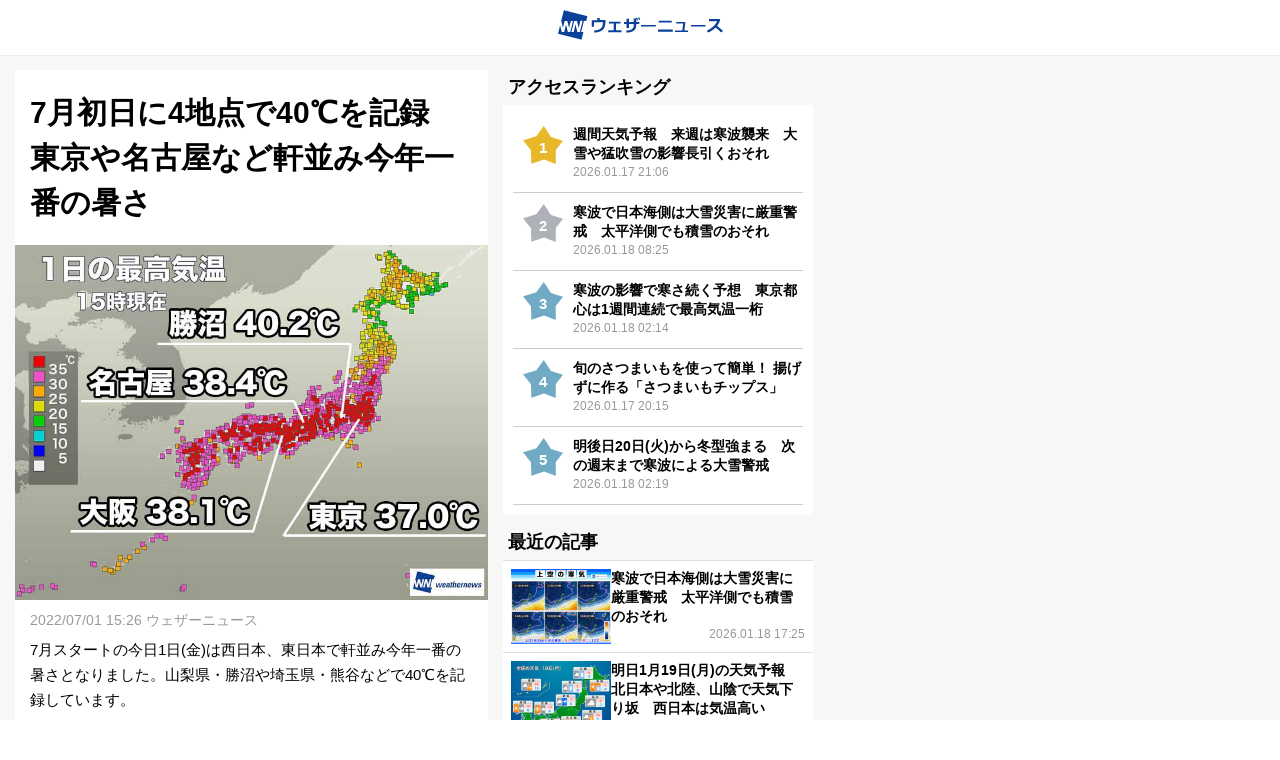

--- FILE ---
content_type: text/html; charset=utf-8
request_url: https://weathernews.jp/s/topics/202207/010155/
body_size: 14041
content:
<!DOCTYPE html><html lang="ja"><head prefix="og: http://ogp.me/ns# fb: http://ogp.me/ns/fb# article: http://ogp.me/ns/article#">
		
		<meta charset="utf-8">
		<meta http-equiv="X-UA-Compatible" content="IE=edge">
		<title>7月初日に4地点で40℃を記録　東京や名古屋など軒並み今年一番の暑さ - ウェザーニュース</title>
		<meta name="viewport" content="width=device-width, initial-scale=1.0,minimum-scale=1.0,maximum-scale=3.0,user-scalable=yes">
		<meta name="apple-itunes-app" content="app-id=302955766">
		<meta name="twitter:card" content="summary_large_image">
		<meta name="twitter:site" content="@wni_jp">
		<meta name="twitter:creator" content="@wni_jp">
		<meta property="fb:app_id" content="1500388770270212">
		<meta property="og:type" content="article">
		<meta property="og:site_name" content="ウェザーニュース">
		<meta property="og:locale" content="ja_JP">
		<link rel="shortcut icon" type="image/x-icon" href="https://smtgvs.weathernews.jp/s/img/favicon.ico">
		<link rel="stylesheet" media="screen" href="https://weathernews.jp/s/topics/css/app25.css?3">
		<link href="https://weathernews.jp/s/topics/css/twentytwenty.css" rel="stylesheet" type="text/css">
		<link href="https://weathernews.jp/s/topics/css/twentytwenty_op.css" rel="stylesheet" type="text/css">
		<link rel="stylesheet" media="screen" href="https://fonts.googleapis.com/icon?family=Material+Icons">
		
<!-- Page styles -->
		<meta name="description" content="7月スタートの今日1日(金)は西日本、東日本で軒並み今年一番の暑さとなりました。山梨県・勝沼や埼玉県・熊谷などで40℃を記録しています。"><meta name="Keywords" content="天気,天気予報,気象,情報,台風,地震,津波,週間,ウェザー,ウェザーニュース,ウェザーニューズ,今日の天気,明日の天気"><meta property="og:type" content="article"><meta property="og:title" content="7月初日に4地点で40℃を記録　東京や名古屋など軒並み今年一番の暑さ"><meta property="og:description" content="7月スタートの今日1日(金)は西日本、東日本で軒並み今年一番の暑さとなりました。山梨県・勝沼や埼玉県・熊谷などで40℃を記録しています。"><meta property="og:url" content="https://weathernews.jp/s/topics/202207/010155/"><meta property="og:image" content="https://smtgvs.weathernews.jp/s/topics/img/202207/202207010155_top_img_A.jpg?1656655777"><meta name="twitter:title" content="7月初日に4地点で40℃を記録　東京や名古屋など軒並み今年一番の暑さ"><meta name="twitter:description" content="7月スタートの今日1日(金)は西日本、東日本で軒並み今年一番の暑さとなりました。山梨県・勝沼や埼玉県・熊谷などで40℃を記録しています。"><meta name="twitter:image" content="https://smtgvs.weathernews.jp/s/topics/img/202207/202207010155_top_img_A.jpg?1656655777"><link rel="canonical" href="https://weathernews.jp/s/topics/202207/010155/"><link rel="amphtml" href="https://weathernews.jp/s/topics/202207/010155/amp.html"><script async="async" src="https://www.googletagservices.com/tag/js/gpt.js"></script>
</head><body id="body"><script src="//weathernews.jp/s/topics/js/link_manager.js?1545945250"></script><script>var ab_test = false</script><script>(function(i,s,o,g,r,a,m){i['GoogleAnalyticsObject']=r;i[r]=i[r]||function(){(i[r].q=i[r].q||[]).push(arguments)},i[r].l=1*new Date();a=s.createElement(o),m=s.getElementsByTagName(o)[0];a.async=1;a.src=g;m.parentNode.insertBefore(a,m)})(window,document,'script','//www.google-analytics.com/analytics.js','ga');ga('create', 'UA-72962242-1', 'auto');</script><svg display="none" width="0" height="0" version="1.1" xmlns="http://www.w3.org/2000/svg" xmlns:xlink="http://www.w3.org/1999/xlink">
			<defs>
				<symbol id="icon-facebook" viewBox="0 0 1024 1024">
					<title>facebook</title>
    					<path class="path1" d="M853.35 0h-682.702c-94.25 0-170.648 76.42-170.648 170.686v682.63c0 94.266 76.398 170.684 170.648 170.684h341.352v-448h-128v-128h128v-96c0-88.366 71.634-160 160-160h160v128h-160c-17.674 0-32 14.328-32 32v96h176l-32 128h-144v448h213.35c94.25 0 170.65-76.418 170.65-170.684v-682.63c0-94.266-76.4-170.686-170.65-170.686z" fill="#fff"></path>
				</symbol>
				<symbol id="icon-line" viewBox="0 0 1024 1024">
    					<title>line</title>
    					<path class="path1" d="M839.68 0h-651.264c-102.4 0-188.416 81.92-188.416 184.32v651.264c0 102.4 81.92 188.416 184.32 188.416h651.264c102.4 0 184.32-81.92 184.32-184.32v-651.264c4.096-102.4-77.824-188.416-180.224-188.416z" fill="#00c300"></path>
    					<path class="path2" d="M884.736 466.944c0-167.936-167.936-303.104-372.736-303.104s-372.736 135.168-372.736 303.104c0 151.552 131.072 274.432 311.296 299.008 12.288 4.096 28.672 8.192 32.768 16.384s4.096 24.576 0 32.768c0 0-4.096 24.576-4.096 32.768s-8.192 36.864 32.768 20.48c40.96-16.384 212.992-126.976 294.912-217.088v0c53.248-57.344 77.824-118.784 77.824-184.32zM364.544 565.248h-73.728c-12.288 0-20.48-8.192-20.48-20.48v-147.456c0-12.288 8.192-20.48 20.48-20.48s20.48 8.192 20.48 20.48v126.976h53.248c12.288 0 20.48 8.192 20.48 20.48s-8.192 20.48-20.48 20.48zM442.368 544.768c0 12.288-8.192 20.48-20.48 20.48s-20.48-8.192-20.48-20.48v-147.456c0-12.288 8.192-20.48 20.48-20.48s20.48 8.192 20.48 20.48v147.456zM622.592 544.768c0 8.192-4.096 16.384-12.288 20.48 0 0-4.096 0-8.192 0s-12.288-4.096-16.384-8.192l-77.824-102.4v90.112c0 12.288-8.192 20.48-20.48 20.48s-20.48-8.192-20.48-20.48v-147.456c0-8.192 4.096-16.384 12.288-20.48 0 0 4.096 0 8.192 0s12.288 4.096 16.384 8.192l77.824 102.4v-90.112c0-12.288 8.192-20.48 20.48-20.48s20.48 8.192 20.48 20.48v147.456zM741.376 454.656c12.288 0 20.48 8.192 20.48 20.48s-8.192 20.48-20.48 20.48h-53.248v36.864h53.248c12.288 0 20.48 8.192 20.48 20.48s-8.192 20.48-20.48 20.48h-73.728c-12.288 0-20.48-8.192-20.48-20.48v-73.728c0 0 0 0 0 0v-81.92c0-12.288 8.192-20.48 20.48-20.48h73.728c12.288 0 20.48 8.192 20.48 20.48s-8.192 20.48-20.48 20.48h-53.248v36.864h53.248z" fill="#fff"></path>
				</symbol>
				<symbol id="icon-twitter" viewBox="0 0 1024 1024">
    					<title>twitter</title>
    					<path class="path1" d="M1024 194.418c-37.676 16.708-78.164 28.002-120.66 33.080 43.372-26 76.686-67.17 92.372-116.23-40.596 24.078-85.556 41.56-133.41 50.98-38.32-40.83-92.922-66.34-153.346-66.34-116.022 0-210.088 94.058-210.088 210.078 0 16.466 1.858 32.5 5.44 47.878-174.6-8.764-329.402-92.4-433.018-219.506-18.084 31.028-28.446 67.116-28.446 105.618 0 72.888 37.088 137.192 93.46 174.866-34.438-1.092-66.832-10.542-95.154-26.278-0.020 0.876-0.020 1.756-0.020 2.642 0 101.788 72.418 186.696 168.522 206-17.626 4.8-36.188 7.372-55.348 7.372-13.538 0-26.698-1.32-39.528-3.772 26.736 83.46 104.32 144.206 196.252 145.896-71.9 56.35-162.486 89.934-260.916 89.934-16.958 0-33.68-0.994-50.116-2.94 92.972 59.61 203.402 94.394 322.042 94.394 386.422 0 597.736-320.124 597.736-597.744 0-9.108-0.206-18.168-0.61-27.18 41.056-29.62 76.672-66.62 104.836-108.748z" fill="#fff"></path>
				</symbol>
				<symbol id="icon-mail" viewBox="0 0 512 512">
                                        <title>mail</title>
                                                <path d="M49.106,178.729c6.472,4.567,25.981,18.131,58.528,40.685c32.548,22.554,57.482,39.92,74.803,52.099    c1.903,1.335,5.946,4.237,12.131,8.71c6.186,4.476,11.326,8.093,15.416,10.852c4.093,2.758,9.041,5.852,14.849,9.277    c5.806,3.422,11.279,5.996,16.418,7.7c5.14,1.718,9.898,2.569,14.275,2.569h0.287h0.288c4.377,0,9.137-0.852,14.277-2.569    c5.137-1.704,10.615-4.281,16.416-7.7c5.804-3.429,10.752-6.52,14.845-9.277c4.093-2.759,9.229-6.376,15.417-10.852    c6.184-4.477,10.232-7.375,12.135-8.71c17.508-12.179,62.051-43.11,133.615-92.79c13.894-9.703,25.502-21.411,34.827-35.116    c9.332-13.699,13.993-28.07,13.993-43.105c0-12.564-4.523-23.319-13.565-32.264c-9.041-8.947-19.749-13.418-32.117-13.418H45.679    c-14.655,0-25.933,4.948-33.832,14.844C3.949,79.562,0,91.934,0,106.779c0,11.991,5.236,24.985,15.703,38.974    C26.169,159.743,37.307,170.736,49.106,178.729z" fill="#FFFFFF"></path>
                                                <path d="M483.072,209.275c-62.424,42.251-109.824,75.087-142.177,98.501c-10.849,7.991-19.65,14.229-26.409,18.699    c-6.759,4.473-15.748,9.041-26.98,13.702c-11.228,4.668-21.692,6.995-31.401,6.995h-0.291h-0.287    c-9.707,0-20.177-2.327-31.405-6.995c-11.228-4.661-20.223-9.229-26.98-13.702c-6.755-4.47-15.559-10.708-26.407-18.699    c-25.697-18.842-72.995-51.68-141.896-98.501C17.987,202.047,8.375,193.762,0,184.437v226.685c0,12.57,4.471,23.319,13.418,32.265    c8.945,8.949,19.701,13.422,32.264,13.422h420.266c12.56,0,23.315-4.473,32.261-13.422c8.949-8.949,13.418-19.694,13.418-32.265    V184.437C503.441,193.569,493.927,201.854,483.072,209.275z" fill="#FFFFFF"></path>
                                </symbol>
			</defs>
		</svg>
	
	<style>
	@media only screen and (max-width: 376px){
		.img-store-sp{
			margin-top: -17%;
		}
	}
	* {word-wrap: break-word;}
	.source {color: #808080; font-size: 11px; line-height: 18px; margin-top: 10px; background: #f6f6f6; padding: 10px;}
	.source * {font-size: 11px;}
	#boxsource{padding-left:15px;padding-right:15px};
	</style>
	
		<script>
			function ad4hook() {
        			window.scrollTo(0,0);
			}
		</script>
		<div id="all">
			<div id="wni-header" class="col-12 web" style="display:block;">
                            <p id="logo-wni">
                                <img src="//smtgvs.weathernews.jp/s/topics/img/logo-wni.svg" alt="">
                            </p>
                        </div>
			<div id="wrapper" class="col-12" style="display: none;">
				<div class="col-13 wni-menuContent" id="main">
					<h1 id="top_ttl">7月初日に4地点で40℃を記録<br>東京や名古屋など軒並み今年一番の暑さ</h1>
					<div id="top_subttl" class="data"></div>
					<img id="top_img" alt="top" style="width: 100%;" src="//smtgvs.cdn.weathernews.jp/s/topics/img/202207/202207010155_top_img_A.jpg?1656655777"><div id="google_ad_atf" style="width: 100%; margin: 0 auto; text-align: center; background-color:#f7f7f7;"><!-- /284705699/Topics/Topics_atf -->
<div id="div-gpt-ad-1608707301236-0" style="padding-bottom: 5px; padding-top: 5px;">
</div>
</div>

					<p id="credit" style=""><span>2022/07/01 15:26 ウェザーニュース</span></p>
                        	        <div class="fontL textarea" id="top_com" style="">7月スタートの今日1日(金)は西日本、東日本で軒並み今年一番の暑さとなりました。山梨県・勝沼や埼玉県・熊谷などで40℃を記録しています。</div>
					<article>
  						<section id="box0">
    							<h2 id="box_ttl0">東京、名古屋、大阪は今年一番の暑さ</h2>
      							<img style="width: 100%; display: none;" id="box_img0" alt="box0" src="" class="lazy">
      							<figcaption id="box_caption0" style="display: none;"></figcaption>
    							<div class="textarea clearfix">
      								<h3 id="box_subttl0" style="display: none;"></h3>
      								<div class="fontL" id="box_com0">暑さをもたらす夏の太平洋高気圧が勢力を強め、西日本から東日本を広く覆っています。朝の早い時間から強い日差しが照りつけて気温が上がり、各地で危険な暑さとなりました。<br><br>15時までの最高気温で、全国で最も高くなったのは山梨県甲州市・勝沼の40.2℃。埼玉県熊谷市や鳩山町、岐阜県多治見市を加えた4地点で40℃を記録しました。そのほか、栃木県佐野市で39.9℃、愛知県豊田市で39.8℃と観測史上1位になるなど、関東から近畿にかけての内陸部は38℃以上と体温を大きく上回る暑さになっています。<br><br>東京都心の37.0℃、名古屋市の38.4℃、大阪市の38.1℃はいずれも今年一番の暑さです。35℃以上の猛暑日の地点数は今年初めて200地点を上回りました。</div>
    							</div>
  						</section><section id="box1" style="display: none;">
    							<h2 id="box_ttl1" style="display: none;"></h2>
      							<img style="width: 100%; display: none;" id="box_img1" alt="box1" src="https://smtgvs.cdn.weathernews.jp/s/topics/img/dummy.png" class="lazy" data-original="https://smtgvs.cdn.weathernews.jp">
      							<figcaption id="box_caption1" style="display: none;"></figcaption>
    							<div class="textarea clearfix">
      								<h3 id="box_subttl1" style="display: none;"></h3>
      								<div class="fontL" id="box_com1" style="display: none;"></div>
    							</div>
  						</section><section id="box2">
    							<h2 id="box_ttl2">明日は関東や近畿で暑さが継続</h2>
      							<img style="width:100%" id="box_img2" alt="box2" src="https://smtgvs.cdn.weathernews.jp/s/topics/img/dummy.png" class="lazy" data-original="https://smtgvs.cdn.weathernews.jp/s/topics/img/202207/202207010155_box_img2_A.jpg?1656656998">
      							<figcaption id="box_caption2">2日(土)の天気と気温</figcaption>
    							<div class="textarea clearfix">
      								<h3 id="box_subttl2" style="display: none;"></h3>
      								<div class="fontL" id="box_com2">明日2日(土)は関東から近畿にかけて太平洋高気圧に引き続き覆われて、厳しい暑さが続きます。東海は風向きが変化する影響で、今日ほどの暑さにはならず、名古屋市は34℃の予想です。<br><br>関東、近畿は内陸部を中心に危険な暑さとなり、群馬県伊勢崎市は39℃、埼玉県熊谷市や京都市などは38℃の予想となっています。東京都心も35℃まで上がるとみられ、猛暑日になれば8日連続と2015年の最長記録に並びます。<br><br>週末を迎え外出を予定されている方も決して無理をせず、こまめな水分補給、塩分補給、涼しい所での休息を欠かさないでください。室内で過ごす際も、エアコンで適切な温度管理をした上で、定期的に水分補給を行うなど熱中症対策は必須です。<br><a href="https://weathernews.jp/s/heatstroke/gps.html" class="dmenu-non">» 現在地の週間熱中症予報</a><br><a href="https://weathernews.jp/s/download/weathernewstouch.html?fm=news" class="dmenu-non web smartnews" onclick="javascript:ga_and_go(this.href,&quot;文中リンク_アプリDL&quot;); return false">» 詳しい天気や気温をアプリで見る</a></div>
    							</div>
  						</section><section id="box3" style="display: none;">
    							<h2 id="box_ttl3" style="display: none;"></h2>
      							<img style="width: 100%; display: none;" id="box_img3" alt="box3" src="https://smtgvs.cdn.weathernews.jp/s/topics/img/dummy.png" class="lazy" data-original="https://smtgvs.cdn.weathernews.jp">
      							<figcaption id="box_caption3" style="display: none;"></figcaption>
    							<div class="textarea clearfix">
      								<h3 id="box_subttl3" style="display: none;"></h3>
      								<div class="fontL" id="box_com3" style="display: none;"></div>
    							</div>
  						</section><section id="box4" style="display: none;">
    							<h2 id="box_ttl4" style="display: none;"></h2>
      							<img style="width: 100%; display: none;" id="box_img4" alt="box4" src="https://smtgvs.cdn.weathernews.jp/s/topics/img/dummy.png" class="lazy" data-original="https://smtgvs.cdn.weathernews.jp">
      							<figcaption id="box_caption4" style="display: none;"></figcaption>
    							<div class="textarea clearfix">
      								<h3 id="box_subttl4" style="display: none;"></h3>
      								<div class="fontL" id="box_com4" style="display: none;"></div>
    							</div>
  						</section><section id="box5" style="display: none;">
    							<h2 id="box_ttl5" style="display: none;"></h2>
      							<img style="width: 100%; display: none;" id="box_img5" alt="box5" src="https://smtgvs.cdn.weathernews.jp/s/topics/img/dummy.png" class="lazy" data-original="https://smtgvs.cdn.weathernews.jp">
      							<figcaption id="box_caption5" style="display: none;"></figcaption>
    							<div class="textarea clearfix">
      								<h3 id="box_subttl5" style="display: none;"></h3>
      								<div class="fontL" id="box_com5" style="display: none;"></div>
    							</div>
  						</section><section id="box6" style="display: none;">
    							<h2 id="box_ttl6" style="display: none;"></h2>
      							<img style="width: 100%; display: none;" id="box_img6" alt="box6" src="https://smtgvs.cdn.weathernews.jp/s/topics/img/dummy.png" class="lazy" data-original="https://smtgvs.cdn.weathernews.jp">
      							<figcaption id="box_caption6" style="display: none;"></figcaption>
    							<div class="textarea clearfix">
      								<h3 id="box_subttl6" style="display: none;"></h3>
      								<div class="fontL" id="box_com6" style="display: none;"></div>
    							</div>
  						</section><section id="box7" style="display: none;">
    							<h2 id="box_ttl7" style="display: none;"></h2>
      							<img style="width: 100%; display: none;" id="box_img7" alt="box7" src="https://smtgvs.cdn.weathernews.jp/s/topics/img/dummy.png" class="lazy" data-original="https://smtgvs.cdn.weathernews.jp">
      							<figcaption id="box_caption7" style="display: none;"></figcaption>
    							<div class="textarea clearfix">
      								<h3 id="box_subttl7" style="display: none;"></h3>
      								<div class="fontL" id="box_com7" style="display: none;"></div>
    							</div>
  						</section><section id="box8" style="display: none;">
    							<h2 id="box_ttl8" style="display: none;"></h2>
      							<img style="width: 100%; display: none;" id="box_img8" alt="box8" src="https://smtgvs.cdn.weathernews.jp/s/topics/img/dummy.png" class="lazy" data-original="https://smtgvs.cdn.weathernews.jp">
      							<figcaption id="box_caption8" style="display: none;"></figcaption>
    							<div class="textarea clearfix">
      								<h3 id="box_subttl8" style="display: none;"></h3>
      								<div class="fontL" id="box_com8" style="display: none;"></div>
    							</div>
  						</section><section id="box9" style="display: none;">
    							<h2 id="box_ttl9" style="display: none;"></h2>
      							<img style="width: 100%; display: none;" id="box_img9" alt="box9" src="https://smtgvs.cdn.weathernews.jp/s/topics/img/dummy.png" class="lazy" data-original="https://smtgvs.cdn.weathernews.jp">
      							<figcaption id="box_caption9" style="display: none;"></figcaption>
    							<div class="textarea clearfix">
      								<h3 id="box_subttl9" style="display: none;"></h3>
      								<div class="fontL" id="box_com9" style="display: none;"></div>
    							</div>
  						</section>
						<!-- Resource -->
						<section id="boxsource" style="display: none;">
							<h2 id="box_ttl" style="display: none;">参考資料など</h2>
							<div class="textarea clearfix" style="display: none;">
								<div class="fontL source" id="box_com" style="display: none;"></div>
							</div>
						</section>
						<!-- Resource -->
 	 					<div class="btn-pull dmenu-non" id="linkbox">
    							<p style="display: none;"><a href="javascript:void(0);" class="btn topics_link" id="link0" style="display: none;"><span></span></a></p><p style="display: none;"><a href="javascript:void(0);" class="btn topics_link" id="link1" style="display: none;"><span></span></a></p><p style="display: none;"><a href="javascript:void(0);" class="btn topics_link" id="link2" style="display: none;"><span></span></a></p><p style="display: none;"><a href="javascript:void(0);" class="btn topics_link" id="link3" style="display: none;"><span></span></a></p><p style="display: none;"><a href="javascript:void(0);" class="btn topics_link" id="link4" style="display: none;"><span></span></a></p><p style="display: none;"><a href="javascript:void(0);" class="btn topics_link" id="link5" style="display: none;"><span></span></a></p><p style="display: none;"><a href="javascript:void(0);" class="btn topics_link" id="link6" style="display: none;"><span></span></a></p><p style="display: none;"><a href="javascript:void(0);" class="btn topics_link" id="link7" style="display: none;"><span></span></a></p><p style="display: none;"><a href="javascript:void(0);" class="btn topics_link" id="link8" style="display: none;"><span></span></a></p><p style="display: none;"><a href="javascript:void(0);" class="btn topics_link" id="link9" style="display: none;"><span></span></a></p><p style="display: none;"><a href="javascript:void(0);" class="btn topics_link" id="link10" style="display: none;"><span></span></a></p><p style="display: none;"><a href="javascript:void(0);" class="btn topics_link" id="link11" style="display: none;"><span></span></a></p>
  						</div>

                                        	<div id="tenki" class="tenki web">
                                        	        <p id="tenki__title" class="tenki__title"></p>
                                        	        <div class="tenkiList">
                                        	                <div class="tenkiList__item">
                                        	                    <a href="https://weathernews.jp/onebox/tenki/hokkaido/">
                                        	                        <p id="01101" class="tenkiList__title">札幌</p>
                                        	                        <figure class="tenkiList__icon"><img id="wx01101" src=""></figure>
                                        	                        <ul class="tenkiList__temp">
                                        	                                <li id="maxt01101" class="high"></li>
                                        	                                <li id="mint01101" class="low"></li>
                                        	                        </ul>
                                        	                    </a>
                                        	                </div>

                                        	                <div class="tenkiList__item">
                                        	                    <a href="https://weathernews.jp/onebox/tenki/miyagi/">
                                        	                        <p id="04101" class="tenkiList__title">仙台</p>
                                        	                        <figure class="tenkiList__icon"><img id="wx04101" src=""></figure>
                                        	                        <ul class="tenkiList__temp">
                                        	                                <li id="maxt04101" class="high"></li>
                                        	                                <li id="mint04101" class="low"></li>
                                        	                        </ul>
                                        	                    </a>
                                        	                </div>
                                        	                <div class="tenkiList__item">
                                        	                    <a href="https://weathernews.jp/onebox/tenki/niigata/">
                                        	                        <p id="15103" class="tenkiList__title">新潟</p>
                                        	                        <figure class="tenkiList__icon"><img id="wx15103" src=""></figure>
                                        	                        <ul class="tenkiList__temp">
                                        	                                <li id="maxt15103" class="high"></li>
                                        	                                <li id="mint15103" class="low"></li>
                                        	                        </ul>
                                        	                    </a>
                                        	                </div>
                                        	                <div class="tenkiList__item">
                                        	                    <a href="https://weathernews.jp/onebox/tenki/tokyo/">
                                        	                        <p id="13102" class="tenkiList__title">東京</p>
                                        	                        <figure class="tenkiList__icon"><img id="wx13102" src=""></figure>
                                        	                        <ul class="tenkiList__temp">
                                        	                                <li id="maxt13102" class="high"></li>
                                        	                                <li id="mint13102" class="low"></li>
                                        	                        </ul>
                                        	                    </a>
                                        	                </div>
                                        	                <div class="tenkiList__item">
                                        	                    <a href="https://weathernews.jp/onebox/tenki/ishikawa/">
                                        	                        <p id="17201" class="tenkiList__title">金沢</p>
                                        	                        <figure class="tenkiList__icon"><img id="wx17201" src=""></figure>
                                        	                        <ul class="tenkiList__temp">
                                        	                                <li id="maxt17201" class="high"></li>
                                        	                                <li id="mint17201" class="low"></li>
                                        	                        </ul>
                                        	                    </a>
                                        	                </div>
                                        	                <div class="tenkiList__item">
                                        	                    <a href="https://weathernews.jp/onebox/tenki/aichi/">
                                        	                        <p id="23102" class="tenkiList__title">名古屋</p>
                                        	                        <figure class="tenkiList__icon"><img id="wx23102" src=""></figure>
                                        	                        <ul class="tenkiList__temp">
                                        	                                <li id="maxt23102" class="high"></li>
                                        	                                <li id="mint23102" class="low"></li>
                                        	                        </ul>
                                        	                    </a>
                                        	                </div>
                                        	                <div class="tenkiList__item">
                                        	                    <a href="https://weathernews.jp/onebox/tenki/osaka/">
                                        	                        <p id="27128" class="tenkiList__title">大阪</p>
                                        	                        <figure class="tenkiList__icon"><img id="wx27128" src=""></figure>
                                        	                        <ul class="tenkiList__temp">
                                        	                                <li id="maxt27128" class="high"></li>
                                        	                                <li id="mint27128" class="low"></li>
                                        	                        </ul>
                                        	                    </a>
                                        	                </div>
                                        	                <div class="tenkiList__item">
                                        	                    <a href="https://weathernews.jp/onebox/tenki/hiroshima/">
                                        	                        <p id="34101" class="tenkiList__title">広島</p>
                                        	                        <figure class="tenkiList__icon"><img id="wx34101" src=""></figure>
                                        	                        <ul class="tenkiList__temp">
                                        	                                <li id="maxt34101" class="high"></li>
                                        	                                <li id="mint34101" class="low"></li>
                                        	                        </ul>
                                        	                    </a>
                                        	                </div>
                                        	                <div class="tenkiList__item">
                                        	                    <a href="https://weathernews.jp/onebox/tenki/kouchi/">
                                        	                        <p id="39201" class="tenkiList__title">高知</p>
                                        	                        <figure class="tenkiList__icon"><img id="wx39201" src=""></figure>
                                        	                        <ul class="tenkiList__temp">
                                        	                                <li id="maxt39201" class="high"></li>
                                        	                                <li id="mint39201" class="low"></li>
                                        	                        </ul>
                                        	                    </a>
                                        	                </div>
                                        	                <div class="tenkiList__item">
                                        	                    <a href="https://weathernews.jp/onebox/tenki/fukuoka/">
                                        	                        <p id="40133" class="tenkiList__title">福岡</p>
                                        	                        <figure class="tenkiList__icon"><img id="wx40133" src=""></figure>
                                        	                        <ul class="tenkiList__temp">
                                        	                                <li id="maxt40133" class="high"></li>
                                        	                                <li id="mint40133" class="low"></li>
                                        	                        </ul>
                                        	                    </a>
                                        	                </div>
                                        	                <div class="tenkiList__item">
                                        	                    <a href="https://weathernews.jp/onebox/tenki/okinawa/">
                                        	                        <p id="47201" class="tenkiList__title">那覇</p>
                                        	                        <figure class="tenkiList__icon"><img id="wx47201" src=""></figure>
                                        	                        <ul class="tenkiList__temp">
                                        	                                <li id="maxt47201" class="high"></li>
                                        	                                <li id="mint47201" class="low"></li>
                                        	                        </ul>
                                        	                    </a>
                                        	                </div>
                                        	        </div>
                                        	</div>

						</article>	
				</div>

				<div id="banner_snow"></div>
                                

				<div class="col-3" style="margin:0 auto; text-align: center;" id="google_ad0"><!-- /284705699/Topics/Topics_article_btm -->
<div id="div-gpt-ad-1513594460693-0" style="margin-bottom: 10px">
</div>
</div>

				

				<div class="col-3" style="background-color: transparent;">
					<ul id="accessRanking" class="big">
	<h3 style="margin:5px">アクセスランキング</h3>
		<li class="big">
			<div class="accessRanking">
				<div class="accessRanking__item" v-for="topic in getRanking(5)">
				<a v-on:click="gaAndGoURL(topic.pagePath); return false;" :href="topicURLfromRanking(topic.pagePath)">
					<p v-bind:class="['accessRanking__rank', getRankClass(topic.rank)]" v-cloak="">{{topic.rank}}</p>
					<p class="accessRanking__text">{{topic.pageTitle}}<span>{{editTstr(topic.editTime)}}</span></p>
				</a>
				</div>
			</div>
		</li> </ul>
					<ul id="side_main" class="big">
						<h3 style="margin:5px">最近の記事</h3>
						<li class="big">
							<ul class="small">
								<div id="smallSide_latest">
								</div>
								<li id="google_infeed_ad"><!-- /284705699/Topics/Topics_infeed -->
<div id="div-gpt-ad-infeed">
</div>
</li>
							</ul>
							<div class="titleSide">
								<br>
								<a id="tptop_link" href="/s/topics/"><div class="wni-topics">お天気ニュース一覧へ</div></a>
							</div>
						</li>
						<li class="big" id="banner" style="background-color: transparent;margin-bottom: 10px;"></li>
						<li class="big">
							


							
						</li>
					</ul>
					<div id="link_banner"><ul class="small dmenu-non" style="border:none;background:white"><li class="small" style="border:none"><a href="https://wxrepo.weathernews.jp/report/area/"><img class="lazy" style="margin-left:15px;width:75px;height:75px;" data-original="https://smtgvs.cdn.weathernews.jp/s/img/ch_report.png" alt="ウェザーリポート"><div class="subSide" style="font-size:1.2rem;">ウェザーリポート<p style="display:block;font-size:0.9rem;color:#999">全国から届くお天気リポート</p></div></a></li><li class="small web" style="border:none"><a href="https://weathernews.jp/app/"><img class="lazy" style="margin-left:15px;width:75px;height:75px;" data-original="https://smtgvs.cdn.weathernews.jp/s/img/ch_app.png" alt="アプリ"><div class="subSide" style="font-size:1.2rem;">No.1お天気アプリ<p style="display:block;font-size:0.9rem;color:#999">「ウェザーニュース」をダウンロード</p></div></a></li></ul></div>
<!-- share social media -->
					<div id="sharing" style="background-color:transparent" class="sp_sns dmenu-non no-aumarket no-app_pass">
						<p style="margin:0; text-align:center;">このニュースをSNSでシェア</p>
						<ul style="background-color:transparent" class="sns-share">
							<li id="twshare1" class="twitter"></li>
							<li id="fbshare1" class="facebook"></li>
							<li id="lnshare1" class="line"></li>
							<li id="mlshare1" class="mail"></li>
						</ul>
					</div>
					<div style="width:100%; margin-top: 45px; margin-bottom: 15px;" id="google_ad1"><!-- /284705699/Topics/Topics_btm -->
<div id="div-gpt-ad-1513594509030-0" style="height:auto; max-width:336px; text-align: center; margin: 0 auto;">
</div>
</div>
<!-- -->
				</div>
				<div style="margin-top:5px;" id="footer" class="col-12">
                			<div class="footerBack">
						<a href="#0" class="cd-top" onclick="backTo();">このページのトップへ 
							<span style="position: absolute;margin-top: -3px;"><img src="/s/topics/img/expand.png" style="width:25px;"></span>
						</a>
					</div>
                    <p class="panList web"><a href="https://weathernews.jp/s/">ウェザーニュース</a><a class="toppage_link" href="">お天気ニュース</a></p>
                			<div class="footerName"><span> ©</span>ウェザーニュース</div>
                			<div id="wni-bottomMenu" class="web">
                				<table>
                        				<tbody><tr><td> <a href="//weathernews.com/">
                        		       			 会社概要</a>	
                        				</td>
                        				<td><a href="//weathernews.com/jp/c/terms/">
								ご利用に際して</a>
                        				</td>
                        				<td><a href="//weathernews.com/jp/c/privacy/">
								個人情報の取り扱い</a>
                        				</td>
                        				<td><a href="https://weathernews.jp/c/contact.html">
								 お問い合わせ</a>
                        				</td></tr>
			  			</tbody></table>
                			</div>
				</div>
				<input type="hidden" name="tpid" id="tpid" value="202207010155">
				<input type="hidden" name="dateModified" id="dateModified" value="2022-07-01T15:26:00+09:00">
			</div>
			<div style="filter:drop-shadow(-1px -1px 2px #ccc); width: 100%; position: fixed; bottom: 0;z-index: 1000; background-color: #fff; text-align: center;padding-top: 7px;padding-bottom: 7px;display:none;">
				<div id="div-gpt-ad-sticky" style="display: inline-block"></div>
				<button style="position:absolute;top:-24px;right: 0; height:24px;width:25px; border-top-left-radius: 5px;background-color: #fff; font-size: 24px;text-align:center; padding: 0; line-height: 1em;border: none;user-select:none;outline:none;cursor:pointer;" onclick="ads.close_sticky();"><svg width="24px" height="24px"><path d="M4.875,4.875l12.75,12.75M17.625,4.875l-12.75,12.75" stroke-width="3" stroke="#bbb"></path></svg></button>
			</div>
		</div> 
	<script>
			function backTo() {
				$("html,body").animate({ scrollTop: 0 }, 10);
			}
	</script>
	<script src="https://ajax.googleapis.com/ajax/libs/jquery/2.1.1/jquery.min.js"></script>
	<script src="https://site.weathernews.jp/site/js/lib/vue.1.min.js"></script>
	<script src="https://site.weathernews.jp/site/js/util/wniutil.min.js"></script>
	<script src="https://weathernews.jp/s/topics/js/jquery.event.move.js"></script>
	<script src="https://weathernews.jp/s/topics/js/jquery.twentytwenty.js"></script>
	<script>
		//wniutil.add_nowloading();
		var akey,tpid;
		var abtype = 'A';
		var canonicalurl = get_canonical_url();
		var start=0, query="", tquery="", offset=0;
		var searchurl = '/s/topics/search.html';
		akey = wniutil.get_akey(argv);
		if(akey) cookie_write("akey", akey);
		if(wniutil.is_valid(argv['lat'])) cookie_write("lat", argv['lat']);
		if(wniutil.is_valid(argv['lon'])) cookie_write("lon", argv['lon']);
		if(wniutil.is_valid(argv['fm'] )) cookie_write("fm",  argv['fm'], 1/144);
		if(wniutil.is_valid(argv['app'] ))cookie_write("app",  argv['app'], 1);

		//id4vendor, androidid
		if(wniutil.is_valid(argv['id4vendor'])) cookie_write("id4vendor", argv['id4vendor'], 1);
		if(wniutil.is_valid(argv['androidid'])) cookie_write("androidid", argv['androidid'], 1);


		function get_canonical_url() {
			var url = '';
		        var links = document.getElementsByTagName('link');
        		for (var i = 0; i < links.length; i++) {
            			if (links[i].getAttribute('rel') == 'canonical') {
                			url = links[i].getAttribute('href');
            			}
        		}
			return url;
		}

		// SNS share
		function sns_share() {
    			var str_tw = '<a href="#" onclick="count_twshare();return false;"><svg class="icon icon-twitter"><use xlink:href="#icon-twitter"></use></svg><div style="margin-top:5px;color:#fff;">Twitter</div></a>';
    			var str_fb = '<a href="#" onclick="count_fbshare();return false;"><svg class="icon icon-facebook"><use xlink:href="#icon-facebook"></use></svg><br><span class="count like" style="color:#fff;">-</span></a>';
    			var str_ln = '<a href="#" onclick="count_lineshare();return false;"><svg class="icon icon-line"><use xlink:href="#icon-line"></use></svg><div style="margin-top:5px;color:#fff;">LINEで送る</div></a>';
			var str_ml = '<a href="#" data-rel="external" onclick="count_mailshare();return false;"><svg class="icon icon-mail"><use xlink:href="#icon-mail"></use></svg><div style="margin-top:5px;color:#fff;">メール</div></a>';

			$('.twitter').html(str_tw);
    			$('.facebook').html(str_fb);
    			$('.line').html(str_ln);
    			$('.mail').html(str_ml);
    			get_social_count_facebook(canonicalurl,'.like');
		}
		function count_twshare() {
    			//wniutil.count.log("topics_" + tpid + abtype + "_twshare");
    			var share_url_tw   = encodeURIComponent(canonicalurl);
    			var share_title_tw = encodeURIComponent(document.title);
    			var twurl = 'https://twitter.com/share?url=' + share_url_tw + '&text=' + share_title_tw;

			var eventCategory = "topics";
			var eventLabel = "twshare_" + tpid;
			ga('send','event',eventCategory,'click',eventLabel, 1, {
				'hitCallback': function() {
    					if(smart_webview == "webview"){
        					location.href = twurl;
    					}else{
        					window.open(twurl,'_blank','width=550, height=450, personalbar=0, toolbar=0, scrollbars=1, resizable=!');
    					}
				}
			});
		}
		function count_fbshare() {
    			//wniutil.count.log("topics_" + tpid + abtype + "_fbshare");
    			var share_url_fb   = encodeURIComponent(canonicalurl);
    			var fburl = 'https://www.facebook.com/sharer.php?u=' + share_url_fb;

			var eventCategory = "topics";
			var eventLabel = "fbshare_" + tpid;
			ga('send','event',eventCategory,'click',eventLabel, 1, {
				'hitCallback': function() {
    					if(smart_webview == "webview"){
        					location.href = fburl;
    					}else{
        					window.open(fburl,'_blank','width=550, height=450, personalbar=0, toolbar=0, scrollbars=1, resizable=!');
    					}
				}
			});
		}
		function count_lineshare() {
    			//wniutil.count.log("topics_" + tpid + abtype + "_lineshare");
    			var lnurl = document.title + " " + canonicalurl;
    			lnurl = encodeURIComponent(lnurl);

			var eventCategory = "topics";
			var eventLabel = "lineshare_" + tpid;
			ga('send','event',eventCategory,'click',eventLabel, 1, {
				'hitCallback': function() {
    					location.href = 'https://line.naver.jp/R/msg/text/?' + lnurl;
				}
			});
		}
		function count_mailshare() {
                        //wniutil.count.log("topics_" + tpid + abtype + "_mailshare");
                        var share_url_ml   = encodeURIComponent(canonicalurl);
                        var share_title_ml = encodeURIComponent(document.title);

			var eventCategory = "topics";
			var eventLabel = "mailshare_" + tpid;
			ga('send','event',eventCategory,'click',eventLabel, 1, {
				'hitCallback': function() {
                        		if(smart_webview == "webview" && smart_platform == "android" ){
                        		        location.href = 'opensafari://weathernews.jp/s/topics/mailto.html?subject=' + share_title_ml + '&body=' + share_title_ml + '%0D%0A' + share_url_ml;
                        		} else {
                        		        location.href = 'mailto:?subject=' + share_title_ml + '&body=' + share_title_ml + '%0D%0A' + share_url_ml;
                        		}
				}
			});
                }
		function get_social_count_facebook(url, selector) {
			$.getJSON("https://graph.facebook.com/?callback=?",{"id":url})
    			.done(function(p){
				if(p.share) {
        				$(selector).text( p.share.share_count || 0 );
				}else{
        				$(selector).text('0');
				}
    			})
    			.fail(function(){
        			$(selector).text('0');
    			})
		}
		// Search reports
		function tpsearch(q){
  			query = document.getElementById('query').value;
  			qoffs = document.getElementById('qoffs').value;
  			if(tquery != query){
    				document.getElementById('qoffs').value = 0;
    				qoffs = 0;
    				tquery = query;
  			}
  			if(argv.debug){console.log('query : ' + query);}
  			if(argv.debug){console.log('qoffs : ' + qoffs);}
			query = encodeURI(query);
  			location.href = searchurl + '?query=' + query;
		}

		function send_ga() {
        		var referrer = document.referrer;
        		if (referrer.match(/smartnews/)) {argv['fm'] = 'SMN';}
        		if (argv['akey']) {
           			ga('set', 'dimension1', 'prem');
        		}
        		if (argv['fm']) {
           			ga('set', 'dimension2', argv['fm']);
        		}

			var count_url = location.pathname;
			count_url = count_url.replace(/\/+$/, '/index.html');
            		ga('send', 'pageview', {'page': count_url });
		}

		// hover
		var linkTouchStart = function(){
  			thisAnchor = $(this);
    			touchPos = thisAnchor.offset().top;
    			moveCheck = function(){
        			nowPos = thisAnchor.offset().top;
        			if(touchPos == nowPos){
            				thisAnchor.addClass("hover");
        			}
    			}
    			setTimeout(moveCheck,100);
		}

		var linkTouchEnd = function(){
    			thisAnchor = $(this);
    			hoverRemove = function(){
        			thisAnchor.removeClass("hover");
    			}
    			setTimeout(hoverRemove,500);
		}
		$(document).on('touchstart mousedown mouseover','a',linkTouchStart);
		$(document).on('touchend mouseup mouseout','a',linkTouchEnd);

		function init(){
    			tpid = document.getElementById("tpid").value;
    			if (ab_test) {
        			if (wniutil.is_valid(argv["abtype"])) {
            				abtype = argv["abtype"];
        			} else {
            				var abmode = (Math.round(Math.random()) == 1) ? "A" : "B";
            				abtype = abmode;
            				cookie_write("abtype", abmode, 1);
        			}
    			}
			if (wniutil.is_valid(argv["disp_type"])) {
				cookie_write("disp_type", argv["disp_type"], 1);
			}
    			set_media();
    			sns_share();
    			set_banner();
                        get_wx();
    			set_ranking();
    			if (tpid == '201604150005') {
        			add_radar_comment();
    			}
    			//wniutil.count.log('topics_' + tpid + abtype);
    			window.scrollTo(0,0);
		}
		
                function disp_recommend(p) {
                        var cnt = 0;
                        var h = "";
                        for (var i=0; i<p.length; i++) {
                                if (p[i]['tpid'] == tpid) { continue; }
                                if (cnt >= 5) { break; }
				var rurl = p[i]['url'];
				if (location.pathname.match(/sn\.html/)) { rurl += 'sn.html'; }
                                h += '<li class="small">';
                                h += '<a href="'+ rurl +'">';
                                h += '<img height="75" data-original="'+ p[i]['thumb_img']+ '" alt="recommend thumb0" width="100px">';
                                h += '<div class="subSide">';
                                h += p[i]['title'];
                                h += '<span>' + p[i]['edit_tstr'] + '</span>';
                                h += '</div>';
                                h += '</a>';
                                h += '</li>';
                                cnt++;
                        }
                        document.getElementById("smallSide_latest").innerHTML += h;
        		$("#smallSide_latest img[data-original]").lazyload({
            			effect : "fadeIn",
            			threshold : 400
        		});
			force_replace_lazyload();

			var gpt_infeed_ad = document.getElementById('google_infeed_ad');
			if(gpt_infeed_ad) {
				var gpt_target;
				gpt_target = document.querySelector('#smallSide_latest li:nth-child(3)');
				if(gpt_target) {
					document.getElementById('smallSide_latest').insertBefore(gpt_infeed_ad, gpt_target);
				}
				else {
					document.getElementById('smallSide_latest').appendChild(gpt_infeed_ad);
				}
			}

                        wniutil.remove_nowloading();
                }
                function disp_wx(p) {
                        var ttitle = "の天気をチェック";
                        var dayOfWeekStr = [ "(日)", "(月)", "(火)", "(水)", "(木)", "(金)", "(土)" ]
                        var jstime = new Date();
                        var epocsec = jstime.getTime();
                        var wxtime = p[0].time + (3600 * 17);
                        var wxindex = 0;
                        if(epocsec < wxtime*1000){
                            var dday = jstime.getDay();
                            ttitle = "今日" + dayOfWeekStr[dday] + ttitle;
                        }
                        else{
                            wxindex = 1;
                            var wx1time = p[1].time;
                            if(epocsec < wx1time*1000){
                                jstime.setDate(jstime.getDate() + 1);
                                var dday = jstime.getDay();
                                ttitle = "明日" + dayOfWeekStr[dday] + ttitle;
                            }
                            else{
                                var dday = jstime.getDay();
                                ttitle = "今日" + dayOfWeekStr[dday] + ttitle;
                            }
                        }
                        document.getElementById("tenki__title").innerHTML= ttitle;
                        var points = p[wxindex].points;
                        for (var key in points) {
                                document.getElementById("wx"+key).setAttribute('src', '//smtgvs.weathernews.jp/onebox/img/wxicon/' + points[key].WX + '.png');
                                document.getElementById("maxt"+key).innerHTML= "" + points[key].maxt + '<span class="small">℃</span>';
                                document.getElementById("mint"+key).innerHTML= "" + points[key].mint + '<span class="small">℃</span>';
                        }
                }
		function get_recommend(type) {
        		var modified = document.getElementById("dateModified").value;
        		var modlist = modified.split(/-|T|:/);
		        //var json = '/s/topics/json/' + modlist[0] + modlist[1] + '/rec_ch_' + type + '_' + modlist[0] + modlist[1] + modlist[2] + '.json';
		        var json = '/s/topics/json/rec_ch_' + type + '.json';

		        $.getJSON(json, {t:wniutil.nocache10m})
        		.done(disp_recommend)
        		.fail(function(){})
		}

		const rankingVue = new Vue({
			el: "#accessRanking",
			data:{
				rankingData:[]
			},
			methods:{
				getRanking: function(number){
					return this.rankingData.slice(0,number) || []
				},
				gaAndGoURL: function(URL) {
					var goURL = this.topicURLfromRanking(URL)
					var label = URL.replace(/http(s)?:\/\/weathernews\.jp/, '')
					function go (){
						location.href = goURL
					}
					ga('send',{
						hitType: 'event',
						eventCategory:'topics',
						eventAction: 'accessRanking',
						eventLabel:label,
						hitCallback: go
					})
					setTimeout(go, 1000)
					return false;
				},
				topicURLfromRanking: function(URL){
					var currentPath = location.pathname
					/* sn.html */
					if( currentPath.match(/sn(_2.1.0.t)?.html$/) ){
						URL = URL.replace(/index/, "sn")
					}
					/* yn.html */
					else if( currentPath.match(/yn(_2.1.0.t)?.html$/) ){
						URL = URL.replace(/index/, "yn")
					}
					/* rakuraku_index.html */
					else if( currentPath.match(/rakuraku_index(_2.1.0.t)?.html$/) ){
						URL = URL.replace(/index/, "rakuraku_index")
					}
					else {
						URL = URL.replace(/index(_2.1.0.t)?.html/, "")
					}
					return URL
				},
				editTstr: function(tm){
					return wniutil.simple_strftime("%Y.%m.%d %H:%M", new Date(tm * 1000));
				},
				getRankClass: function(rank) {
					if( rank === 1 ){ return "rank1" }
					else if(rank === 2){ return "rank2" }
					else if(rank >= 3){return "rank"}
					else{ return "" }
				}
			}
		})

		function set_ranking() {
			var rankingJSON = "https://site.weathernews.jp/site/topics/json/ranking.json";
			$.getJSON(rankingJSON, {tm: wniutil.nocache})
			.done(function(p){
				Vue.set(rankingVue, "rankingData", p.pv_ranking || []);
			})
		}

                function get_wx() {
			var tenki = document.getElementById('tenki');
			if(!tenki) return;
			if(document.URL.includes('jp-weathernews.com')) return;
                        var json = 'https://weathernews.jp/s/topics/json/data/wx.json';
                        $.getJSON(json, {t:wniutil.nocache10m})
                        .done(disp_wx)
                        .fail(function(){
                            document.getElementById("tenki").style.display = "none";
                        })
                }
		function nodisp_link() {
        		var links = document.getElementsByClassName("topics_link") ;
        		if (links.length == 0) {
                		document.getElementById("linkbox").style.display = "none";
        		}
		}
		function disp_pro() {
        		if (abtype == 'B') {
                		$(".nodisp_pro_B").remove();
        		} else {
                		$(".nodisp_pro").remove();
        		}
        		nodisp_link();
        		get_recommend("pro");
		}
		function disp_zero() {
 		       	if (argv.pro) {
                		disp_pro();
                		return;
        		}
        		if (abtype == 'B') {
		                $(".nodisp_zero_B").remove();
       			 } else {
                		$(".nodisp_zero").remove();
        		}
        		nodisp_link();
        		get_recommend("zero");
		}
		function set_media(){
		        if (abtype === 'B') {
               			 $(".modeA").remove();
        		} else {
                		$(".modeB").remove();
        		}

			if(smart_platform == 'iOS'){
				$("#googstore").remove();
				$(".pc").remove();
			}
			else if(smart_platform == 'android'){
				$("#appstore").remove();
				$(".pc").remove();
			}
			else {
				$("#googstore").remove();
				$("#appstore").remove();
				$(".sp").remove();
			}
      
        		if(smart_webview == 'webview' && smart_platform == 'android'){
                		$(".facebook").remove();
        		}
        		if((smart_platform != 'iOS' && smart_platform != 'android')){
                		$(".line").remove();
        		}

        		if(smart_webview == "webview") {
                		$(".web").remove();
				$(".wni-appMenu").remove();
				//document.getElementById("wrapper").style.paddingTop = "0";
				$('#twitter-widget-0').removeAttr('style');

				if (argv['disp_type'] == 'Pro'){
					disp_pro();
				}else{
					disp_zero();
				}
        		} else {
                		$(".app").remove();
				$('#twitter-widget-0').removeAttr('style');
				document.getElementById("wni-header").style.display = "block";
                		if (argv['fm']) {
                        		if (argv['fm'].match(/^sw$/) || argv['fm'].match(/^fm_dm_ossm/)) {disp_pro();}
                        		else {disp_zero();}
                		} else {disp_zero();}
        		}
        		wniutil.remove_nowloading();
        		//document.getElementById("wrapper").style.display = "block";
		}
                function set_banner(){
			return;
                        var img_url = "//smtgvs.weathernews.jp/s/topics/img/ad/banner_600x200@2x.png?t=" + wniutil.nocache10m;

			if (smart_carrier == "docomo") {
                        	img_url = "//smtgvs.weathernews.jp/s/topics/img/ad/sugotoku/banner_l@2x.png?t=" + wniutil.nocache10m;
				document.getElementById("banner_wt_link").href = 'javascript:go_sugotoku()';
			}

                        $('#banner_wt_img').attr('src', img_url);
                }
		function force_replace_lazyload() {
			if($(window).width() > 950) {
				replace_dataOriginal_to_src('#smallSide_latest img.lazy');
				replace_dataOriginal_to_src('#link_banner img.lazy');
			}
		}
		
		function replace_dataOriginal_to_src(selector) {
			Array.prototype.forEach.call(document.querySelectorAll(selector), function(el) {
					var orginal = el.getAttribute('data-original');
					var src     = el.getAttribute('src');
					if(el.getAttribute('data-original') && orginal != src) {
					el.setAttribute('src', el.getAttribute('data-original'));
					}
					else {
					return; // try just 1 element
					}
					});
		}

		var counturl_count = "//weathernews.jp/smart/sora_mission/countlog.fcgi?callback=?";
		// jump to a AppStore
		function go_appstore_count(){
			var url = 'https://itunes.apple.com/jp/app/u-ezanyusu-tatchi/id302955766';
			var tag = 'dl_touch_ios';
			var fm  = tpid + '_' + argv.fm;
			$.getJSON(counturl_count,{"missionid":tag, "akey":akey, "fm":fm},function(){
			}).always(function() {
				location.href = url;
			});
			return false;
		}

		// jump to a Google Play
		function go_googleplay_count(){
			var url = 'https://play.google.com/store/apps/details?id=wni.WeathernewsTouch.jp&amp;hl=ja';
			var tag = 'dl_touch_android';
			var fm  = tpid + '_' + argv.fm;
			$.getJSON(counturl_count,{"missionid":tag, "akey":akey, "fm":fm},function(){
			}).always(function() {
				location.href = url;
			});
			return false;
		}

		function go_app_store_myself(eventLabel) {
			var url = "https://weathernews.jp/s/download/weathernewstouch.html";
			var eventCategory = "topics";
			//var eventLabel = "topics_footer";
			ga('send','event',eventCategory,'click',eventLabel, 1, {
				'hitCallback': function() {
					location.href = url;
				}
			});
		}

		function go_sugotoku() {
                        //var url = 'https://www.dcm-b.jp/cs/cpsite.html?url=https://dcsgtk.wni.co.jp/s/typh_pinpoint/?utm_medium=web&utm_source=dmenu_weather&utm_campaign=cp_top1';
	                //var url = 'https://www.dcm-b.jp/cs/cpsite.html?url=https://dcsgtk.wni.co.jp/s/typhoon/3bon.html?utm_medium=web&utm_source=dmenu_weather&utm_campaign=cp_top1';
			var url = 'https://www.dcm-b.jp/cs/cpsite.html?id=01cpn099001&utm_medium=web&utm_source=cp_hp&utm_campaign=cp_wni10_1';
			var eventCategory = "topics";
			var eventLabel = "topics_banner sugotoku";
			ga('send','event',eventCategory,'click',eventLabel, 1, {
				'hitCallback': function() {
					location.href = url;
				}
			});
		}

		function go_sugotoku_footer() {
                        //var url = 'https://www.dcm-b.jp/cs/cpsite.html?url=https://dcsgtk.wni.co.jp/s/typh_pinpoint/?utm_medium=web&utm_source=dmenu_weather&utm_campaign=cp_top2';
                        //var url = 'https://www.dcm-b.jp/cs/cpsite.html?url=https://dcsgtk.wni.co.jp/s/typhoon/3bon.html?utm_medium=web&utm_source=dmenu_weather&utm_campaign=cp_top2';
			var url = 'https://www.dcm-b.jp/cs/cpsite.html?id=01cpn099001&utm_medium=web&utm_source=dmenu_weather&utm_campaign=cp_top2';
			var eventCategory = "topics";
			var eventLabel = "topics_footer sugotoku";
			ga('send','event',eventCategory,'click',eventLabel, 1, {
				'hitCallback': function() {
					location.href = url;
				}
			});
		}

		function ga_and_go(url, label) {
			var eventCategory = "topics";
			var eventLabel = "topics_banner " + label;
			ga('send','event',eventCategory,'click',eventLabel, 1, {
				'hitCallback': function() {
                                        if(String(url).match(/^opensafari/)) {
                                                url = url.replace(/^opensafari/, 'http');
                                                url = 'https://weathernews.jp/s/topics/ad.html?redirect_url=' + url;
                                        }
					location.href = url;
				}
			});
		}

		function chk_adv_hide(opt) {
			var d = $.Deferred();
			
			wniutil.chk_adv_hide(opt)
			.done(function() {
				d.resolve({'hide': true})
			})
			.fail(function() {
				d.resolve({'hide': false})
			});

			return d.promise();
		}


		$(document).ready(function(){
    				if (wniutil.is_public || !location.pathname.match(/\/template\//)) {
					if(wniutil.is_sugotoku_app()) {
						//Array.prototype.forEach.call(document.querySelectorAll('.youtube'), function(el) {
						//	el.parentNode.removeChild(el);
						//})
						Array.prototype.forEach.call(document.querySelectorAll('.dmenu-non'), function(el) {
							el.style.display = 'none';
						})
					}
					if(wniutil.is_aumarket_app()) {
						Array.prototype.forEach.call(document.querySelectorAll('.no-aumarket'), function(el) {
							el.style.display = 'none';
						})
					}
					if(wniutil.is_app_pass_app()){
						Array.prototype.forEach.call(document.querySelectorAll('.no-app_pass'), function(el) {
							el.style.display = 'none';
						})
					}

					if(smart_webview == 'webview') {
						Array.prototype.forEach.call(document.querySelectorAll('.opensafari'), function(el) {
							if(el.href) {
								el.href = el.href.replace(/^http/, 'opensafari');
							}
						});
					}

					/* set toppage url */
					var toppage_url = "https://weathernews.jp/s/topics/";
					if (location.pathname.match(/sn(.*)?\.?html$/)){
						toppage_url = "https://weathernews.jp/s/topics/sn.html";
					}
					Array.prototype.forEach.call(document.querySelectorAll('a.toppage_link'), function(el) {
						if(el.href) {
							el.href = toppage_url;
						}
					});

					if(smart_webview == "webview") {
						document.getElementById("wrapper").style.paddingTop = "0";
					}
					document.getElementById("wrapper").style.display = "block";

        				send_ga();
        				$("img.lazy").lazyload({
            					effect : "fadeIn",
            					threshold : 400
        				});
        				init();
				}
		});
	</script>
	 
	 
 

<script src="https://weathernews.jp/s/js/ads_prebid_async.js?15"></script>

<script>
// prebid
(function() {
    var s = document.createElement('script');
    if(smart_platform == '') s.src = "https://flux-cdn.com/client/weathernews/flux_weathernews_PC_AS_TM.min.js"
    else s.src = "https://flux-cdn.com/client/weathernews/flux_weathernews_SP_AS_TM.min.js"
    s.async = 'async';
    var t = document.getElementsByTagName('script')[0];
    t.parentNode.insertBefore(s, t);
})();
</script>

<script>
	function gpt_init() {
		var gpt_conf = new Array();
		var gpt_sticky_conf = new Object();

        	var gt_premium = "0";
        	var gt_premium_infeed = "0";
        	chk_adv_hide({"use_referer": true})
		.done(function(adv_hide) {
			if(adv_hide.hide) { gt_premium_infeed = "1";gt_premium = "1"; }
			//// auマーケット版,スマパス会員の場合バナーの方は表示させる。(2019/05修正)
			//if(wniutil.is_aumarket_app()) { gt_premium = "0";}
			//var prem = argv["premium"] || "";
			//if(prem.indexOf("b3") >= 0) { gt_premium = "0";}


			// ヘッダーに追加で入れるスクリプトを生成（複数入れるので、for文で回しながら作成）
if(gt_premium == "0") {
gpt_conf.push(
	{"unit_code":"/284705699/Topics/Topics_article_btm","size":[[300,250],[200,200],[320,100],[320,50],[336,280],[320,180],[1,1]],"slot_id":"div-gpt-ad-1513594460693-0","targeting":{"TopicsID":"202207010155"},"apstag":true}
);
gpt_conf.push(
	{"unit_code":"/284705699/Topics/Topics_btm","size":[[200,200],[320,100],[320,50],[300,600],[160,600],[300,250],[336,280],"fluid",[120,600]],"slot_id":"div-gpt-ad-1513594509030-0","mapping":[{"displaySize":[952,400],"adSize":[[300,250],[336,280],[320,50],[320,100],[200,200],[300,600],[160,600],[120,600],"fluid"]},{"displaySize":[0,0],"adSize":[[300,250],[336,280],[320,50],[320,100],[200,200],"fluid"]}],"parent_color":"transparent","targeting":{"TopicsID":"202207010155"},"apstag":true}
);
}
if(gt_premium_infeed == "0") {
gpt_conf.push(
	{"unit_code":"/284705699/Topics/Topics_infeed","size":["fluid"],"slot_id":"div-gpt-ad-infeed","targeting":{"TopicsID":"202207010155"},"apstag":false}
);
gpt_conf.push(
	{"unit_code":"/284705699/Topics/Topics_atf","size":[[320,50],[320,100],"fluid"],"slot_id":"div-gpt-ad-1608707301236-0","targeting":{"TopicsID":"202207010155"},"apstag":true}
);
gpt_sticky_conf["default"] = {"unit_code":"/284705699/Topics/Topics_sticky_web","size":[320,100],"slot_id":"div-gpt-ad-sticky","targeting":{"TopicsID":"202207010155"},"apstag":true};
gpt_sticky_conf["sugotoku"] = {"unit_code":"/284705699/Topics/Topics_sticky_docomo","size":[320,100],"slot_id":"div-gpt-ad-sticky","targeting":{"TopicsID":"202207010155"},"apstag":true};
gpt_sticky_conf["app"] = {"unit_code":"/284705699/Topics/Topics_sticky_ad","size":[320,100],"slot_id":"div-gpt-ad-sticky","targeting":{"TopicsID":"202207010155"},"apstag":true};
}
if(gt_premium == "1") { var atf = document.getElementById("google_ad_atf"); atf.parentNode.removeChild(atf); }; ads = new WNIAds({'gpt_conf': gpt_conf, 'use_default': false, 'lazyload': { fetchMarginPercent: 100, renderMarginPercent: 50}, 'gpt_sticky_conf': gpt_sticky_conf, 'site': 'topics', 'sticky': {'disableApp': true}, 'use_prebids': true });    ads.init_ads();
});

	function is_IE() {
	        var ua = window.navigator.userAgent.toLowerCase();
	        return (ua.indexOf('msie') >= 0 || ua.indexOf('trident') >= 0);
	}
}
	document.addEventListener('DOMContentLoaded', gpt_init);
</script>
<script type="application/ld+json">{"@context":"http://schema.org","@type":"NewsArticle","mainEntityOfPage":{"@type":"WebPage","@id":"https://weathernews.jp/s/topics/202207/010155/"},"image":{"@type":"ImageObject","url":"https://smtgvs.weathernews.jp/s/topics/img/202207/202207010155_top_img_A.jpg?1656655777","height":600,"width":800},"author":{"@type":"Person","name":"ウェザーニュース"},"publisher":{"@type":"Organization","name":" Weathernews, Inc.","url":" https://weathernews.jp/","logo":{"@type":"ImageObject","url":"https://weathernews.jp/logo/wni_s.png","width":163,"height":60}},"headline":"7月スタートの今日1日(金)は西日本、東日本で軒並み今年一番の暑さとなりました。山梨県・勝沼や埼玉県・熊谷などで40℃を記録しています。","datePublished":"2022-07-01T15:26:00+09:00","dateModified":"2022-07-01T15:26:00+09:00","description":"7月スタートの今日1日(金)は西日本、東日本で軒並み今年一番の暑さとなりました。山梨県・勝沼や埼玉県・熊谷などで40℃を記録しています。"}</script></body></html>


--- FILE ---
content_type: text/html; charset=utf-8
request_url: https://www.google.com/recaptcha/api2/aframe
body_size: 270
content:
<!DOCTYPE HTML><html><head><meta http-equiv="content-type" content="text/html; charset=UTF-8"></head><body><script nonce="jj-CIyg66AfQngqQzYOHxQ">/** Anti-fraud and anti-abuse applications only. See google.com/recaptcha */ try{var clients={'sodar':'https://pagead2.googlesyndication.com/pagead/sodar?'};window.addEventListener("message",function(a){try{if(a.source===window.parent){var b=JSON.parse(a.data);var c=clients[b['id']];if(c){var d=document.createElement('img');d.src=c+b['params']+'&rc='+(localStorage.getItem("rc::a")?sessionStorage.getItem("rc::b"):"");window.document.body.appendChild(d);sessionStorage.setItem("rc::e",parseInt(sessionStorage.getItem("rc::e")||0)+1);localStorage.setItem("rc::h",'1768757401342');}}}catch(b){}});window.parent.postMessage("_grecaptcha_ready", "*");}catch(b){}</script></body></html>

--- FILE ---
content_type: text/css
request_url: https://weathernews.jp/s/topics/css/app25.css?3
body_size: 8432
content:
* {
	box-sizing: border-box;
}

a #follow-button .btn{
	width:200px;
}
[class *="col-"]{
	float: left;
	padding-left: 15px;
	padding-right: 15px;
}
.col-1 {width: 8.33%;}
.col-2 {width: 16.66%;}
.col-3 {width: 25%;}
.col-4 {width: 33.33%;}
.col-5 {width: 41.66%;}
.col-6 {width: 50%;}
.col-7 {width: 58.33%;}
.col-8 {width: 66.66%;}
.col-9 {width: 75%;}
.col-10 {width: 83.33%;}
.col-11 {width: 91.66%;}
.col-12 {width: 100%;}
.col-13 {width: 45.5%;}
@media only screen and (max-width:830px) {
        [class *="col-"]{
                float: left;
                padding : 0px;
        }
        input[type=search]{
                margin-top : -10%;
                margin-left : -10%;
        }
        .col-6 {width: 100%;}
        .col-3 {width: 100%;}
        .col-13 {width: 100%;}
        .searchTitle{
                left: 90%;
        }
        .wni-logo{
                left: 10%;
        }
        #topicsTitle{
                left: 65%;
        }
        #weatherTitle{
                left: 80%;
        }
        #wrapper{
                left : 0px;
                padding-top : 14px;
                padding-right : 10px;
                padding-left : 10px;
        }
        #wni-bottomMenu{
                display:block;
        }
        .wni-topics{
                right : 3%;
        }
	.subSide{
		width : 60%;
	}
	#searchInput{
                top : -5px;
		width : 100%;
        }
	.wni-phoneSmall{
		height : 115px;
                left : 80%;
		margin-top : -30px;
        }
	.btn-pull {
        	background: transparent;
        	margin-left: 10px;
        	margin-right: 10px;
	}
	.img-store{ 
                margin-top: -11%;
		padding: 15px;
		left : 27%;
		margin-left: 25%;
        }
        .img-store2{ 
                margin-top: -11%;
		padding: 15px;
		left : 50%;
		margin-left: 50%;
        }
	.sns-share .facebook .count {
		display: block;
		height : 21px;
		padding-top : 4px;		
		padding-bottom : 4px;		
	}
	.sns-share .twitter a div{
                display: block;
        }
	.sns-share .line a div{
                display: block;
		font-size : 14px;
		line-height : 0.3;
        }
	.sns-share .mail a div{
                display: block;
        }
	.sns-share .twitter .count,
	.sns-share .facebook .count {
                margin-top : 1px;
        }
	#top_ttl {
		padding-top : 10px;
                font-size: 19px;
		line-height : 1.5;
        }
	#main .data {
    		padding-top : 10px;
    		padding-bottom : 10px;
	}
	section .section-image {
    		position: relative;
	}
	section h1{
		margin-top : 30px;
		font-size : 24px;
	}
        section h2{
                margin : 24px 0 14px 0;
                font-size : 20px;
        }
        section h3{
                margin : 16px 0 14px 0;
                font-size : 16px;
        }
	img.lazy{
                margin-top : 30px;
        }
        .footerBack{ 
                padding-left:50px;
        }
	.footerName{
		padding-left:50px;
		padding-right:40px;
	}
	.helper{
		height:120px;
	}
	.sidenav a {
		font-size: 14px;
	}
	.followTwitter{
                margin-left:78%;
        }
        #banner_wt{
        	display:block;
        }
}
@media only screen and (max-width: 900px){
	#topicsTitle{
                visibility : hidden;
        }
        #weatherTitle{
                visibility : hidden;
        }
        .searchTitle{
                left: 83%;
        }
        #searchInput{
                width:250%;
                top : 0px;
        }
        .wni-logo{
                left: calc(50% - 85px);
        }
}
@media only screen and (max-width: 760px){
	section h1 {
    		font-size: 18px;
		line-height: 27px;
    		font-weight: 600;
    		margin: 18px 0 16px 0;
	}
        section h2{
                margin : 10px 0 8px 0;
                font-size : 18px;
        }
        section h3{
                margin : 10px 0 8px 0;
                font-size : 16px;
        }
	.img-store{
                margin-top: -10%;
		padding : 10px;
		margin-left : 10%;
        }
        .img-store2{
                margin-top: -10%;
		padding : 10px;
		margin-left : 35%;
        }
	.wni-phoneSmall{
                height : 115px;
                left : 78%;
                margin-top : -30px;
        }
	.subSide{
                width : 74%;
        }
	.sns-share {
    		background: #fff;
		max-width : 400px;
	}
	.sns-share:last-child {
        	margin-bottom: 0;
    	}
	.sns-share .twitter a div{
        	display:none;
	}
	.sns-share .twitter a {
/*		height : 40px;*/height: 25px;
	}
	
	.sns-share .twitter svg,
	.sns-share .facebook svg,
	.sns-share .mail svg	{width: 15px!important;	height: 15px!important;}
	.sns-share .line svg{width: 23px!important;	height: 23px!important;}
	
	.sns-share .twitter a,
	.sns-share .facebook a,
	.sns-share .mail a{	padding: 5px!important;}
	.sns-share .line a{	padding: 1px!important;}
	#sharing {
        	padding-left:20%;
        	padding-right:20%;
        	/*position:fixed;
		box-shadow: 0 1px 3px rgba(0,0,0,1), 0 1px 2px rgba(0,0,0,1);*/
	}
        .sns-share .facebook a {
/*                height : 40px;*/height: 25px;
        }
	.sns-share .facebook .count {
/*
    		height: 30px;
    		padding-top: 9px;
    		padding-bottom: 9px;
    		margin-top : -29px;
	   	margin-left: 40%;
    		width: 40px;
*/
		display: none;
	}
	.sns-share .facebook svg{
/*		margin-left : -65%;*/
	}
	.sns-share .line a div{
                display:none;
        }
        .sns-share .line a {
/*                height : 40px;*/height: 25px;
        }
	.sns-share .mail a div{
                display:none;
        }
        .sns-share .mail a {
/*                height : 40px;*/height: 25px;
        }
/*
	#footer{
                margin-bottom: 70px;
        }
*/
	#main .data {
    		padding-top : 5px;
    		padding-bottom : 0px;
	}
	section .section-image {
                position: relative;
        }
	img.lazy{
        	margin-top : 5px;
	}
	footerBack{
		text-align : right;
		padding-right : 50px;
	}
	.helper{ 
                height:90px;
        }
	.imgHelper{
		top: 25px;
	}
	.sidenav a {
                font-size: 16px;
        }

        #app_dl{position:fixed; left: 0;        bottom:0;       z-index: 3;     width: 100%; height: 75px;      padding:10px 5px;}
        #app_dl .close_icon,
        #app_dl .app_install{   display: inline-block;  vertical-align: middle;}
        #app_dl .close_icon{width:10%;  height: 55px;}
        #app_dl .close_icon span{       display: block; margin: 0 5px; width: 15px;     height: 55px; background-position: center center;       background-repeat: no-repeat;   background-size: 100%;  opacity: 0.7;}
        #app_dl .app_install{ width:83%;}
        #app_dl .app_install a{ height: 55px;   display: block;         background-position: center center;             background-repeat: no-repeat;           background-size: contain;       }
        #sharing.pc_sns{        display:none; }
        #sharing.sp_sns{        display:block; }

        #app_dl.banner_blue01,#app_dl.banner_blue02,#app_dl.banner_blue03,#app_dl.banner_blue04,#app_dl.banner_blue05,#app_dl.banner_blue06,#app_dl.banner_blue07{      background-color:rgba(3,39,96,1); }
        #app_dl.banner_blue01 a{ background-image: url(../img/b_d-blue01.png);}
        #app_dl.banner_blue02 a{ background-image: url(../img/b_d-blue02.png);}
        #app_dl.banner_blue03 a{ background-image: url(../img/b_d-blue03.png);}
        #app_dl.banner_blue04 a{ background-image: url(../img/b_d-blue04.png);}
        #app_dl.banner_blue05 a{ background-image: url(../img/b_d-blue05.png);}
        #app_dl.banner_blue06 a{ background-image: url(../img/b_d-blue06.png);}
        #app_dl.banner_blue07 a{ background-image: url(../img/b_d-blue07.png);}

        #app_dl.banner_cgray01,#app_dl.banner_cgray02,#app_dl.banner_cgray03,#app_dl.banner_cgray04,#app_dl.banner_cgray05,#app_dl.banner_cgray06,#app_dl.banner_cgray07{       background:rgba(70,70,70,1); }
        #app_dl.banner_cgray01 a{ background-image: url(../img/b_c-gray01.png);}
        #app_dl.banner_cgray02 a{ background-image: url(../img/b_c-gray02.png);}
        #app_dl.banner_cgray03 a{ background-image: url(../img/b_c-gray03.png);}
        #app_dl.banner_cgray04 a{ background-image: url(../img/b_c-gray04.png);}
        #app_dl.banner_cgray05 a{ background-image: url(../img/b_c-gray05.png);}
        #app_dl.banner_cgray06 a{ background-image: url(../img/b_c-gray06.png);}
        #app_dl.banner_cgray07 a{ background-image: url(../img/b_c-gray07.png);}

        #app_dl.banner_white01,#app_dl.banner_white02,#app_dl.banner_white03,#app_dl.banner_white04,#app_dl.banner_white05,#app_dl.banner_white06,#app_dl.banner_white07{       background:rgba(255,255,255,1); }
        #app_dl.banner_white01 a,#app_dl.banner_lgray01 a{ background-image: url(../img/b_white01.png);}
        #app_dl.banner_white02 a,#app_dl.banner_lgray02 a{ background-image: url(../img/b_white02.png);}
        #app_dl.banner_white03 a,#app_dl.banner_lgray03 a{ background-image: url(../img/b_white03.png);}
        #app_dl.banner_white04 a,#app_dl.banner_lgray04 a{ background-image: url(../img/b_white04.png);}
        #app_dl.banner_white05 a,#app_dl.banner_lgray05 a{ background-image: url(../img/b_white05.png);}
        #app_dl.banner_white06 a,#app_dl.banner_lgray06 a{ background-image: url(../img/b_white06.png);}
        #app_dl.banner_white07 a,#app_dl.banner_lgray07 a{ background-image: url(../img/b_white07.png);}

        #app_dl.banner_lgray01,#app_dl.banner_lgray02,#app_dl.banner_lgray03,#app_dl.banner_lgray04,#app_dl.banner_lgray05,#app_dl.banner_lgray06,#app_dl.banner_lgray07{       background:rgba(249,249,249,1);  }

        #app_dl.banner_sugotoku_default a{ background-image: url(//smtgvs.weathernews.jp/s/topics/img/ad/sugotoku/banner_s@2x.png);}
        #app_dl.banner_sugotoku_weather a{ background-image: url(//smtgvs.weathernews.jp/s/topics/img/ad/sugotoku/banner_s_weather@2x.png);}
        #app_dl.banner_sugotoku_rain    a{ background-image: url(//smtgvs.weathernews.jp/s/topics/img/ad/sugotoku/banner_s_rain@2x.png);}
        #app_dl.banner_sugotoku_typhoon a{ background-image: url(//smtgvs.weathernews.jp/s/topics/img/ad/sugotoku/banner_s_typhoon@2x.png);}

        #app_dl[class *="banner_blue"] .close_icon span,
        #app_dl[class *="banner_cgray"] .close_icon span{       background-image: url(../img/close_icon.png);}
        #app_dl[class *="banner_white"] .close_icon span,
        #app_dl[class *="banner_lgray"] .close_icon span{       background-image: url(../img/close_icon2.png);}

        #app_dl[class *="banner_sugotoku"] .close_icon span{       background-image: url(../img/close_icon2.png);}

        #app_dl[class *="banner_sugotoku"]{
                padding: 0;
                padding-top: 18.4%;
                height: auto;
        }
        #app_dl[class *="banner_sugotoku"] .close_icon{
                padding-left: 5px;
                padding-right: 5px;
                position: absolute;
                z-index: 5;
                top: calc(50% - 27px);
        }
        #app_dl[class *="banner_sugotoku"] .app_install{
                position: absolute;
                z-index: 2;
                width: 100%;
                bottom: 0;
        }
        #app_dl[class *="banner_sugotoku"] a{
                background-size: cover;
                height: 0;
                padding-top: 18.4%;
        }
}
@media only screen and (max-width: 571px) {
	[class *="col-"]{
                float: left;
                padding : 0px;
        }
        input[type=search]{
                margin-top : -18%;
        }
	.col-6 {width: 100%;}
        .col-3 {width: 100%;}
        .col-13 {width: 100%;}
	
	#topicsTitle{
		visibility : hidden;
	}
	#weatherTitle{
		visibility : hidden;
	}
	.searchTitle{
                left: 83%;
        }
	#searchInput{
                width:250%;
		top : 0px;
        }
        .wni-logo{
                left: calc(50% - 85px);
        }
	#wni-bottomMenu{
		display:none;
	}
	.wni-topics{
                right : 2%;
        }
	.wni-menuContent{
                margin-bottom: 15px;
        }
	#wrapper{
		max-width: 1070px;
		margin-left: auto;
		margin-right: auto;
	}
	#footer{
                height: 13%;
        }
	.wni-phoneSmall{
		height : 115px;
                left : 68%;
		margin-top : -20px;
        }
	.img-store{
                margin-top: -11%;
		padding : 0px;
		margin-left : 5%;
	}
	.img-store2{
                margin-top: -11%;
		padding : 0px;
		margin-left : 35%;
	}
	.subSide{
                width : 72%;
        }
	.sns-share .facebook svg{
                margin-left : 0;
        }
        .sns-share .facebook .count{
        	display: none;
        }
	#top_ttl {
		padding-top : 10px;
		line-height : 1.5;
        }
        .footerBack{ 
		text-align:left;
        }
	#sharing {
                padding-left:15%;
                padding-right:15%;
	}
	.followTwitter{
                margin-left:70%;
        }
}
@media only screen and (max-width: 376px){
        .wni-logo{
                left: calc(50% - 85px);
        }
	.searchTitle{
		left : 82%;
	}
	.wni-topics{
                right : 2%;
        }
	#footer{
                height: 13%;
                font-size: 12px;
        }
	#wni-bottomMenu{
                display:none;
        }
	.wni-phoneSmall{
		height : 105px;
                left : 65%;
		margin-top : -20px;
        }
	.subSide{
        }
	.sns-share .facebook svg{
                margin-left : 0;
        }
        .sns-share .facebook .count{
        	display: none;
        }
        .footerBack{ 
                padding-left:50px;
        }
	#sharing {
                padding-left:10%;
                padding-right:10%;
        }
	.followTwitter{
                margin-left:60%;
        }
	.img-store{
                margin-top: -16%;
        }
        .img-store2{
                margin-top: -16%;
        }
}
@media only screen and (max-width:320px){
        input[type=search]:focus {
                margin-left : 0;
                width : 200%;
        }
	input[type=search]{
		margin-top : -20%;
		margin-left : -10%;
	}
        #searchInput{
                margin-left : -10px;
        }
        .searchTitle{
                left : 83%;
        }
	.wni-topics{
		right : 2%;
		font-size : 16px;
	}
	#wni-bottomMenu{
                display:block;
        }
	.wni-phoneSmall{
		height : 95px;
		left : 64%;
		margin-top : 5px;
	}
	.subSide{
        }
	.sns-share .facebook svg{
                margin-left : 0;
        }
        .sns-share .facebook .count{
        	display: none;
        }
	.footerBack{
		padding-left:25px;
	}
	.footerName{
		padding-left:25px;
		padding-right:25px
	}
}
@media only screen and (min-width:830px) {
	[class *="col-"]{
                float: left;
                padding: 0px;
        }
	.col-6 {width: 50%;}
        .col-3 {width: 30%; min-width:300px}
        .col-13 {width: 65%;}
        .searchTitle{
                left: 90%;
        }
        .wni-logo{
                left: 5%;
        }
	#topicsTitle{
		left: 72%;
	}
	#weatherTitle{
		left : 83%;
	}
	#searchInput{
		top : -11px;
		width : 100%;
	}
	.wni-topics{
                right: 3%;
		font-size : 16px;
        }
	#wni-bottomMenu{
                display:block;
        }
	#wrapper{
		padding-top : 14px;
		display: -webkit-box;
		display: -ms-flexbox;
		display: flex;
		gap: 15px;
		max-width: 1070px;
		margin-left: auto;
		margin-right: auto;
	}
	.wni-menuContent {
		flex: 1;
	}
	.wni-subContent {
		width: 310px;
	}

	.wni-phoneSmall{
                left : 64%;
		height : 95px;
        }
	.btn-pull {
                background: transparent;
                margin-left: 10px;
                margin-right: 10px;
        }
	.img-store{ 
                margin-top: -16%;
		margin-left: 5%;
        }
        .img-store2{ 
                margin-top: -16%;
		margin-left : 35%;
        }
	.sns-share .facebook .count {
		display: block;
		height : 21px;
                padding-top : 4px;
                padding-bottom : 4px;
	}
	.sns-share .twitter a div{
                display: block;
        }
	.sns-share .line a div{
                display: block;
		font-size : 14px;
                line-height : 0.3;
        }
	.sns-share .twitter .count,
	.sns-share .facebook .count {
                margin-top : 1px;
        }
	#top_ttl {
		padding-top : 10px;
    		font-size: 30px;
		line-height : 1.5;
	}
	#main .data {
                padding-top : 10px;
                padding-bottom : 10px;
        }
	section .section-image {
                position: relative;
        }
	section h1{ 
                margin-top : 30px;
		font-size : 24px;
        }
        section h2{
                margin : 24px 0 14px 0;
                font-size : 20px;
        }
        section h3{
                margin : 16px 0 14px 0;
                font-size : 16px;
        }
	img.lazy{
                margin-top : 10px;
        }
        .footerBack{
		text-align:right;
                padding-right:50px;
        }
	.footerName{
		padding-left:50px;
	}
	.helper{ 
                height:120px;
        }
	.sidenav a {
                font-size: 14px;
        }
	.followTwitter{
		margin-left:60%;
	}
}
@media only screen and (min-width:1270px) {
	.col-6{ width: 50%; }
        .col-3 {width: 25%; min-width:320px;}
        .col-13 {width: 45.5%;}
	[class *="col-"]{
                float: left;
                padding-left: 15px;
                padding-right: 15px;
        }
	.wni-topics{
                right: 16.5%;
        }
	#topicsTitle{
                left: 78%;
        }
	#weatherTitle{
                left : 85%;
        }
	#searchInput{
                top : -10px;
		width : 100%;
        }
}
#body{
	z-index: -1;
    	font-family: 'ヒラギノ角ゴ ProN W3', 'HiraKakuProN-W3', 'メイリオ', Meiryo, sans-serif;
	background: white; /* For browsers that do not support gradients */
}
#youtube-area {
    margin: 10px;
}

.youtube {
  position: relative;
  width: 100%;
  padding-top: 56.25%;
}
.youtube iframe {
  position: absolute;
  top: 0;
  right: 0;
  width: 100% !important;
  height: 100% !important;
}

table {
	border-spacing: 25px;
}
td {
	vertical-align: top;
	padding: 10px;	
}
a {
	text-decoration : none;
	color : inherit;
	transition: color 0.2s linear;
  	-o-transition: color 0.2s linear;
  	-moz-transition: color 0.2s linear;
  	-webkit-transition: color 0.2s linear;
}
a img.lazy{
	width : 115%;
	margin-left : -39px;
}
img.lazy{
        width : 100%;
	margin-bottom : 10px;
}
#background{
	z-index: 4;
	position : fixed;
	top : 0;
	left: 0;
	visibility : hidden;
	height:100%;
	background-color: rgba(0,0,0,0.3);
}
#wni-header{
        height : 56px;
        background-color: white;
        z-index : 3;
	border-bottom: 1px solid #eee;
}

#wni-header .title {
    width: 100%;
    display: table;
    table-layout: fixed;
    top: 0;
    left: 0;
    height: 56px;
    padding: 8px 10px;
}
#wni-header span.title { display:none; } /* 2020/04/20  */

#wni-header .title > * {
    display: table-cell;
    vertical-align: middle;
}

/* ロゴ
----------------------------------*/
#logo-wni {
	margin: 10px auto;
}

#logo-wni, #logo-wni img {
    width : 165px;
    height: 30px;
}

/* タイトル
----------------------------------*/
.header-title {
  font-size: 18px;
  text-align: right;
  font-weight: 600;
  margin-bottom: 0;
}


.parser{
	position: relative;
	height : 74px;
}
#all{
	position : absolute;
	width : 100%;
	top : 0px;
	left : 0px;
	overflow : hidden;
	background-color: #f7f7f7;
}
.title{
	font-size:30px;
	position : relative;
	top : 15px;
	left : 20px;
	-webkit-font-smoothing: antialiased;
}
.wni-logo{
	position : relative;
	top : 8px;
	height : 40px;
}
#topicsTitle{
        position: absolute;
	height : 40px;
        padding-bottom : 5px;
        padding-left : 10px;
        padding-right : 10px;
	text-decoration: none;
	display : block;
}
#topicsTitle a{
	color: gray;
	text-decoration: none;
}
#weatherTitle a{
	color: gray;
	text-decoration: none;
}
#weatherTitle{
        position: absolute;
	height : 40px;
        padding-bottom : 5px;
	padding-left : 10px;
	padding-right : 10px;
	text-decoration: none;
	display : block;
}
#weatherTitle:hover, #topicsTitle:hover {
        border-bottom: 4px solid #8bc34a;
	text-decoration: none;
}
.searchTitle{
        position : absolute;
        top : 0px;
	text-align: center;
}
.searchTitle a{
	color : gray;
}
.searchTitle:hover{
	color : gray;
	text-decoration: none;	
}
.subSide{
	color : black;
	position : relative;
   	display: block;
	font-size : 14px;
	font-weight: bold;
	line-height: 1.4em;
}
.wni-rightMenu{
	position : relative;
	top : -31px;
	cursor : pointer;
	color : #757575;
	font-weight: 700;
	font-size : 14px;
	text-transform: uppercase;
}
.wni-menuContent{
	background-color : white;
	left: 0px;
	padding-left : 0px;
	padding-right : 0px;
	padding-top : 10px;
}

.titleSide{
	padding : 12px;
	font-weight: bold;
}
ul.big{
	list-style-type: none;
	padding: 0;
	margin : 0px;
}
li.big{
	padding: 0px;
        margin-bottom: 15px;
        background-color: white;
	min-width: 310px;
}
ul.small{
	list-style-type: none;
        padding: 0;
        margin : 0px;
	border-bottom: 1px solid rgba(0,0,0,0.12);
}
li.small{
	padding: 8px;
	border-top: 1px solid rgba(0,0,0,0.12);
}
li.small a {
	display: -webkit-box;
	display: -ms-flexbox;
	display: flex;
	gap: 10px;
}
.wni-logoSmall{
	width:215px;
	height:34px;
	background-image: url('/s/topics/img/touch-banner.png');
	background-size: contain;
	position : relative;
	top : 20px;
	left : 10px;
}
.wni-phoneSmall{
        background-image: url('/s/topics/img/app_image.png');
        background-size: contain;
        position : relative;
	background-repeat : no-repeat;
}
.submenuNav{
	position:relative;
}
.wni-appMenu{
	position : relative;
}
.wni-sns{
	position : relative;
}
.sns{
	position : relative;
	padding-top : 15px;
	padding-bottom : 10px;
	text-align : center;
}
img.small{
	width : 12.5%;
	height : 12.5%;
	margin : 3px;
	border : 0;
	padding : 0;
}
.text-sns{
	position : absolute;
	width : 100%;
	font-weight: bold;
	padding : 8px;
}
.img-store{
	width : 25%;
	height : 50px;
	float : left;
	max-width : 190px;
	min-width: 80px;
}
.img-store2{
        width : 25%;
	height : 50px;
	float : left;
	max-width : 190px;
	min-width: 80px;
}
img#top_img {
	padding : 0;
}
#top_ttl, #top_subttl, #credit, #top_com, #box0, #box1, #box2, #box3, #box4, #box5, #box6, #box7, #box8, #box9 {
	padding-left : 15px;
	padding-right : 15px;
}

#footer {
        width : calc(100% + 40px);
        position : relative;
        background-color: #fff;
	color : #005bac !important;
	font-weight: 300!important;
	margin-left : -20px;
}
.footerName {
	text-align : center;
	padding-top : 15px;
	padding-bottom : 5px;
	color : #999;
	font-size : 14px;
	font-weight: 300!important;
}
.footerBack {
	padding-top : 20px;
	color : #999;
	font-size: 14px;
}
.panList {
    padding-left: 20px;
}
.panList > * {
    font-weight: 600;
}

.panList > *:not(:last-child):after {
    content: "";
    display: inline-block;
    width: 0;
    height: 0;
    border: 5px solid transparent;
    border-left: 8px solid #999;
    border-right: 0;
    margin: 10px 5px 0;
}

.sidenav {
	height: 100%;
	width: 0;
	position: fixed;
	z-index: 4;
	top: 0;
	left: 0;
	background-color:#FAFAFA; 
	transition: 0.3s;
	-o-transition: 0.3s;
	-moz-transition: 0.3s;
	-webkit-transition: 0.3s;
	padding-top: 0px;
	padding-bottom: 0px;
	overflow-x:hidden;
	overflow-y:scroll;
	box-shadow: 0px 3px 3px #999;
}
.sidenav a {
	padding: 8px 8px 8px 32px;
	text-decoration: none;
	display: block;
	transition: 0.5s;
	-o-transition: 0.5s;
	-moz-transition: 0.5s;
	-webkit-transition: 0.5s;
}

.offcanvas a:focus{
	color: #f1f1f1;
}
.border{
        width : 250px;
        height : 1px;
        background-color : rgba(0,0,0,0.2);
}
.menunav:hover{
	background-color : rgba(0,0,0,0.1);
}
.helper {
	line-height: 200%;
	width:100%;
	position : relative;
	background-color:#0c419a;
	z-index:4;
	padding-left: calc(50% - 61.5px);
	padding-top: 40px;
	top : -15px;
}
.imgHelper {
	position : absolute;
	width : 123px;
}
.menunav {
	height : 100%;
	line-height : 300%;
	cursor : pointer;
	font-size : 12px;
	color: #0c419a;
	opacity : .87;
}
.closebtn {
	position: absolute;
	top: 0px;
	text-align: right;
	width : 100%;
	height : 45px;
	font-size: 30px;
	background-color:#0c419a;
	z-index:5;
}
#footer,#wni-header {
	transition: 0.5s;
	-o-transition: 0.5;
	-moz-transition: 0.5;
	-webkit-transition: 0.5;
	padding: 0px;
}
@media only screen and (max-height: 450px) {
	.sidenav {padding-top: 15px;}
}
.wrapTest{
	position:relative;
	display: inline-block;
	overflow-y : scroll;
	overflow-x : hidden;
	background-color: white;
	height : 500px;
	background-color : #f7f7f7;
}

@font-face {
	font-family: 'Material Icons';
	font-style: normal;
	font-weight: 400;
	src: url(https://example.com/MaterialIcons-Regular.eot); /* For IE6-8 */
	src: local('Material Icons'),
	local('MaterialIcons-Regular'),
	url(https://fonts.gstatic.com/s/materialicons/v16/2fcrYFNaTjcS6g4U3t-Y5UEw0lE80llgEseQY3FEmqw.woff2) format('woff2');
}
.material-icons {
	position: absolute;
	font-family: 'Material Icons';
	font-weight: normal;
	font-style: normal;
	font-size: 24px;  /* Preferred icon size */
	display: inline-block;
	line-height: 1;
	text-transform: none;
	letter-spacing: normal;
	word-wrap: normal;
	white-space: nowrap;
	direction: ltr;
	padding : 0px;

/* Support for all WebKit browsers. */
	-webkit-font-smoothing: antialiased;

/* Support for Firefox. */
	-moz-osx-font-smoothing: grayscale;

/* Support for IE. */
	font-feature-settings: 'liga';
}
.cd-top.cd-is-visible {
/* the button becomes visible */
	visibility: visible;
	opacity: 1;
}
.cd-top.cd-fade-out {
  /* if the user keeps scrolling down, the button is out of focus and becomes less visible */
	opacity: .5;
}
#back-to-top {
	position: fixed;
	bottom: 40px;
	right: 40px;
	z-index: 9999;
	width: 32px;
	height: 32px;
	text-align: center;
	line-height: 30px;
	background: #f5f5f5;
	color: #444;
	cursor: pointer;
	border: 0;
	-webkit-border-radius: 2px; 
	-moz-border-radius: 2px;
	border-radius: 2px;
	text-decoration: none;
	transition: opacity 0.2s ease-out;
	-o-transition: opacity 0.2s ease-out;
	-moz-transition: opacity 0.2s ease-out;
	-webkit-transition: opacity 0.2s ease-out;
	opacity: 1;
}
#back-to-top:hover {
	background: #e9ebec;
}
#back-to-top.show {
	opacity: 1;
}
#tptop_link {
	display: block;
	text-align: center;
}

.wni-topics {
	display: inline-block;
	background-color: transparent;
	color: #0B4199;
	padding: 8px 5px;
	border-style: solid;
	border-color: #0B4199;
	border-width: 1px;
	-webkit-border-radius: 3px;
	-moz-border-radius: 3px;
	border-radius: 3px;
	font-weight: 400;
	line-height: 1em;
}
.wni-topics:hover{
	color : white;
	background-color:#0B4199;
}
#searchInput{
	visibility : visible;
	position : absolute;
}
#material{
	margin-left : 0px;
}
input {
	outline: none;
}
input::-webkit-search-decoration,
input::-webkit-search-cancel-button {
	display: none; 
}
input[type=search]:hover{
	background-color: #ededed;
}
input[type=search] {
    	background: transparent url('/s/topics/img/searchicon.png') no-repeat 9px center;
	border: solid 1px transparent;
	padding: 9px 10px 9px 32px;
	width: 0px;
	-webkit-border-radius: 10em;
	-moz-border-radius: 10em;
	border-radius: 10em;
	
	-webkit-transition: all .5s;
	-moz-transition: all .5s;
	transition: all .5s;

	-webkit-appearance: textfield;
        -webkit-box-sizing: content-box;
        font-family: inherit;
        font-size: 100%;
        height : 25px;
        cursor : pointer;
        border-color:transparent;
        outline:none;
}
input[type=search]:focus {
	width: 300%;
	background-color: white;
	border-color: transparent;
	outline : none;
	border-radius : 0;
	border-bottom: 1px solid rgba(0,0,0,0.3);
        text-decoration: none;
	margin-left : -300%;
}
input:-moz-placeholder {
	color: #999;
}
input::-webkit-input-placeholder {
	color: #999;
}
.scrollbox {
        overflow: auto;
	
        background:
                /* Shadow covers */
                linear-gradient(white 30%, rgba(255,255,255,0)),
                linear-gradient(rgba(255,255,255,0), white 70%) 0 100%,

                /* Shadows */
                radial-gradient(farthest-side at 10% 100%, rgba(0,0,0,.2), rgba(0,0,0,0)),
                radial-gradient(farthest-side at 10% 0, rgba(0,0,0,.2), rgba(0,0,0,0)) 0 100%;
        background-repeat: no-repeat;
        background-color: white;
        background-size: 100% 40px, 100% 40px, 100% 14px, 100% 14px;

        /* Opera doesn't support this in the shorthand */
        background-attachment: local, local, scroll, scroll;
}
.btn-pull {
	overflow: hidden;
}
.btn.btn-blue {
    border-color: #0b75ab;
    background-color: #248bd4;
}
a.btn:link, a.btn:visited {
	color: #fff;
	text-decoration: none;
}
.btn.btn-orange {
	border-color: #da6700;
	background-color: #f78f09;
}
.btn.btn-pink {
	border-color: #E22C4E;
	background-color: #fc5474;
}
.btn-pull a {
	display: block;
	color: #fff;
	font-size: 16px;
	font-weight: bold;
	text-align: center;
	text-decoration: none;
	line-height: 1em;
	padding: 10px 0;
	background: #4caf50;
	border: 1px solid #27932c;
	border-radius: 8px;
}
a, a:link, a:visited {
	text-decoration: none;
}
.btn {
	display: block;
	font-size: 18px;
	border: 1px solid #fff;
	border-radius: 5px;
	text-align: center;
	margin: 10px 0;
}
.wni-link {
	text-decoration: none;
	color: #005bac !important;
}
.shadow {
	-webkit-box-shadow: 0px 3px 3px rgba(50, 50, 50, 0.25);
	-moz-box-shadow:    0px 3px 3px rgba(50, 50, 50, 0.25);
	box-shadow:         0px 3px 3px rgba(50, 50, 50, 0.25);
}
.rakuraku h1 {
	font-size: 32px;
    	padding: 20px;
    	margin-top: 20px;
    	margin-bottom: 0px;
}
.rakuraku h2 {
	font-size: 28px;
	margin-bottom: 10px;
	line-height : 1.2;
}
.rakuraku h3 {
	font-size: 28px;
	margin-bottom: 10px;
}
.rakuraku .btn-plural .container a {
	font-size: 170%;
}
.rakuraku .btn-plural .container a span {
	font-size: 80%;
}
.rakuraku .fontL {
	font-size: 24px;
	line-height : 1.5;
}
.rakuraku #top_ttl {
	padding-top : 10px;
    	font-size: 32px;
	line-height : 1.5;
}
.rakuraku .subSide {
	font-size : 20px;
}

.rakuraku .titleSide {
	font-size : 20px;
}
.rakuraku .text-sns{
	font-size : 20px;
}
.rakuraku .twitterDesc{
	font-size : 20px;
}
.btn-pull a span {
    display: block;
    font-size: 12px;
    line-height: 1em;
    padding-top: 3px;
    font-weight: normal;
}

html, body, div, span, object, iframe, h1, h2, h3, h4, h5, h6, p, blockquote, pre, abbr, address, cite, code, del, dfn, em, img, ins, kbd, q, samp, small, strong, sub, sup, var, b, i, dl, dt, dd, ol, ul, li, fieldset, form, label, legend, table, caption, tbody, tfoot, thead, tr, th, td, article, aside, canvas, details, figcaption, figure, footer, header, hgroup, menu, nav, section, summary, time, mark, audio, video {
    margin: 0;
    padding: 0;
    border: 0;
    outline: 0;
    vertical-align: baseline;
    background: transparent;
}
#credit span {
    padding-right: 1em;
    background: #fff;
    position: relative;
    z-index: 2;
    font-size: 14px;
}
#credit {
    color: #999;
    text-align: left;
    margin-bottom: .3em;
    font-weight : 100;
}
.small li a span {
    display: block;
    font-size: 12px;
    position: absolute;
    bottom: 0;
    right: 0;
    font-weight: normal;
    color: #999;
}
.small li a {

}
.sns-share {
	display: -webkit-box;
	display: -ms-flexbox;
	display: flex;
	gap: 10px;
	-webkit-box-pack: center;
	-ms-flex-pack: center;
	justify-content: center;
    line-height: 1;
    padding: 5px;
    background-color: #fff;
}
.sns-share li {
    width: 25%;
}
li {
    list-style-type: none;
}
.sns-share li a:link, .sns-share li a:visited {
    text-decoration: none;
}
.sns-share .twitter a {
    background-color: #000;
}
.sns-share .twitter a div{
    font-size: 12px;
    line-height: 1.4;
}
.sns-share .twitter a, .sns-share .facebook a, .sns-share .mail a {
    padding: 7px;
}
.sns-share li a {
    display: block;
    height: 60px;
    font-size: 14px;
    text-align: center;
    color: #fff;
    cursor: pointer;
}
.sns-share li a:link,
.sns-share li a:visited {
    text-decoration: none;
}
.sns-share li a:hover,
.sns-share li a:active {
    opacity: 0.8;
}
.sns-share .twitter svg,
.sns-share .facebook svg {
    width: 25px;
    height: 25px;
}
.sns-share .twitter .count,
.sns-share .facebook .count {
    font-size: 12px;
    border-radius: 3px;
}
.sns-share .twitter .count {
    background-color: #007db1;
    box-shadow: 1px 1px 1px 0 rgba(0, 47, 63, 0.2) inset;
}
.sns-share .line a {
    padding: 2px;
    background-color: #00c300;
}
.sns-share .line svg {
    width: 35px;
    height: 35px;
}
.sns-share .mail a {
    padding: 7px;
    background-color: #666666;
}
.sns-share .mail svg {
    width: 24px;
    height: 24px;
}
.sns-share .facebook a {
    background-color: #3c599d;
}
.sns-share .facebook .count {
    background-color: #1b2f72;
    box-shadow: 1px 1px 1px 0 rgba(0, 0, 0, 0.2) inset;
}
#sharing {
	display:inline-block;
	width:100%;
	bottom:0;
	background-color:white;
	z-index:3;
	left:0;
}

p, #all, #topicsTitle, #weatherTitle {
    font-size: 15px;
    line-height: 25px;
    font-weight: 400;
}
p {
    letter-spacing: 0;
    margin: 0 0 16px;
}
.mdl-card__supporting-text h3.wni-title__text {
    margin: 18px 0 16px 0;
}
h3.wni-title__text {
    font-size: 18px;
    font-weight: 600;
    line-height: 27px;
    margin: 18px 0 16px 8px;
}
#main .data {
    font-size: 12px;
}
.clearfix {
	margin-bottom : 20px;
}
.footerName span {
	font-size : 20px;
	vertical-align : bottom;
}
#wni-bottomMenu{
	padding-left: 25px;
        padding-top: 10px;
        padding-bottom: 15px;
}

.collection .col-13, .collection .col-3{
	width:100%;
}
.collection .wni-menuContent{
	margin-left:0px;
	margin-bottom:15px;
}
.collection li.big{
	min-height:100px;	
}
.collection .sns{
	padding-right:0px;
}
.collection .footerName{
	padding-left: 25px;
}
.collection{
	background-color: #f7f7f7;
}
.collection section h1{
	margin-left:-10px;
	margin-right:0px;
	margin-bottom:16px;
	margin-top : 18px;
	background-color: transparent;
    	color: black;
    	font-size: 18px;
    	text-align: left;
}
.collection #credit:after {
	background:none;
}
.collection [class *="col-"] {
    float: left;
    padding-left: 0px;
    padding-right: 0px;
}
.collection .wni-topics{
    right: 3%;
}
.collection .footerBack a{
	color:#999;
}
.collection #sharing {
    padding-left: 10%;
    padding-right: 10%;
    position: fixed;
    height: 60px;
    box-shadow: 0 1px 3px rgba(0,0,0,1), 0 1px 2px rgba(0,0,0,1);
}
.collection #top_ttl {
    padding-top : 10px;
    font-size: 19px;
    line-height : 1.5;
}
.followTwitter{
	position: relative;
    	visibility: visible;
    	width: 35%;
    	height: 28px;
    	border-radius: 5px;
    	margin-top: -50px;
}
.twitterDesc{
	padding:10px;
}
.twitterTittle{
	display:inline-block;
	color:#55ACEE;
	font-size:14px;
	line-height:18px;    
	margin-left: 5px;
    	position: absolute;
}

.twitterTittle span{
	font-size:13px;
}
.collection .twitterDesc {
    margin-top: 10px;
}
.collection .followTwitter {
    margin-left: 60%;
    margin-top: -40px;
}
figcaption {
    margin-top: -10px;
    margin-bottom: 15px;
    font-size: 14px;
    color: #666;
}
.wxrepolink {
    color:#2a25c6;
}
.wxrepolink:before {
    width: 14px;
    height: 14px;
	margin:0 2px 0 0;
	display: inline-block;
	content:" ";
    background: url(../img/cam_icon.png);
    background-size:contain;
    vertical-align:middle;
}
.textarea a:not(.wxrepolink) {
    font-weight: 700;
    color: #2a25c6;
    text-decoration: underline;
}

.twcard { max-width: 500px; font-size: 14px; border: 1px solid #eee; border-radius: 8px; overflow: hidden; box-sizing: border-box; }
.twcard * { padding: 0; margin: 0; }
.twcard a { color: #000; text-decoration: none; }
.twcard .twc_catch { height: 200px; overflow: hidden; }
.twcard .twc_catch img { width: 100%; }
.twcard .twc_inner { padding: 10px; }
.twcard .twc_inner > *:not(:last-child) { margin-bottom: 5px; }
.twcard .twc_title { font-weight: bold; }
.twcard .twc_url { color: #999; font-weight: bold; font-size: 12px; text-align: right; }

.secondBig {border: 1px solid #88C9F9;}
.secondBigSub {padding:15px;}
.thirdBig {background-color: transparent;margin-bottom: 10px;}
.footerSub {position: absolute;margin-top: -3px;}
#banner_wt_img {width:100%; padding:10px; margin-top:-10px;}

.hello-box img.caster-img {
	float:left; 
	margin: 0px 10px 5px 0px; 
	width: 120px; 
	border: 3px solid rgba(255, 255, 255, 0.8);
	position: relative;
	box-shadow: 1px 1px 2px rgba(50, 50, 50, 0.7);
}
.hello-box::after {
	content: '';
	display: block;
	height: 0;
	clear: both;
}
#app_dl{display:none;}
@media (min-width: 760px) {
	.hello-box {
		margin-top: 10px;
		margin-bottom: 10px;
	}
	.hello-box img.caster-img {
		width: 180px;
	}
}

/* 2017.05.18twitter呼び込み　リニューアル
------------------------------------------*/

.areaTwitter {
  padding: 12px 12px;
  /*background: #ebebeb;*/
  background: #fff;
}

.areaTwitter p{
  margin: 0;
}

.areaTwitter__tit {
  text-align: center;
  margin-bottom: 4px;
}

.areaTwitter__tit > * {
  display: inline-block;
  vertical-align: middle;
}

.areaTwitter__tit figure {
  margin-right: 2px;
}

.areaTwitter__tit p {
  /*color: #00aced;*/
  color: #204e98;
  font-size: 14px;
  text-align: left;
  font-weight: 600;
  line-height: 1.4;
}

.areaTwitter .btnTwitter {
  text-align: center;
}

.areaTwitter .btnTwitter > * {
  display: inline-block;
  background: #00aced;
  padding: 4px 20px;
  border-radius: 3px;
  vertical-align: middle;
  max-width: 290px;
}

.areaTwitter .btnTwitter > * > * {
  display: inline-block;
  vertical-align: middle;
}

.areaTwitter .btnTwitter__logo {
  margin-right: 10px;
}

.areaTwitter .btnTwitter__logo img{
  vertical-align: middle;
  margin-bottom: 2px;
}

.areaTwitter .btnTwitter__txt {
  color: #fff;
  font-size: 14px;
  font-weight: 600;
}

a.replace.sugotoku:after { 
	content: '（スゴ得限定）'; 
}
a.replace.smapass:after  { 
	content: '（スマパス限定）'; 
}

.tenki {
	padding: 10px;
	background-color: #f0f0f0;
	margin: 20px 0;
}

.tenki__title {
	font-size: 15px;
	font-weight: 600;
	text-align: center;
	margin-bottom: 5px;
}

.tenkiList {
	font-size: 0;
	white-space: nowrap;
	overflow-x: scroll;
	text-align: center;
}


.tenkiList__item {
	display: inline-block;
	padding: 5px;
	background-color: #fff;
	border-radius: 4px;
	box-shadow: 0px 2px 2px 0px rgba(0, 0, 0, .25);
}

.tenkiList__item > *:not(:last-child) {
	margin-bottom: 3px;
}

.tenkiList__title {
	color: #333;
	font-size: 12px;
	font-weight: 600;
	text-align: center;
	line-height: 1em;
	margin-bottom: 0;
}

.tenkiList__icon, .tenkiList__icon img {
	margin-right: auto;
	margin-left: auto;
	text-align: center;
	width: 40px;
	line-height: 0px;
}

.tenkiList__temp {
	text-align: center;
	line-height: 1em;
}

.tenkiList__temp > * {
	font-weight: 600;
	font-size: 12px;
	display: inline-block;
	padding:0px 5px;
	position: relative;
	line-height: 1em;
}

.tenkiList__temp > *:not(:last-child):after {
	content: "";
	width: 1px;
	height: 100%;
	background-color: #ccc;
	position: absolute;
	right: 0;
	top: 50%;
	transform: translateY(-50%);
}

.tenkiList__temp .high {
	color: #F33;
}

.tenkiList__temp .low {
	color: #3333FF;
}

.tenkiList__temp .small {
	font-size: 10px;
}

@media (max-width: 760px) {
	.tenkiList__item:not(:last-child) {
		margin-right: 10px;
	}
}

@media (min-width: 760px) {
	.tenkiList {
		width: 100%;
		max-width: 580px;
		margin: 0 auto;
		overflow: auto;
		white-space: normal;
	}

	.tenkiList__item {
		margin: 10px 5px;
	}
}


.accessRanking {
	padding: 10px 0;
}

.accessRanking__item {
	padding: 0 10px;
}

.accessRanking__item a {
	padding: 10px 0;
	padding-left:  60px;
	position: relative;
	display: block;
	border-bottom: 1px solid #ccc;
}

.accessRanking__rank {
	width: 40px;
	height: 40px;
	color: #fff;
	font-weight: bold;
	line-height: 45px;
	text-align: center;
	background-size: 40px;
	position: absolute;
	left: 10px;
	top : 10px;
}

.accessRanking__rank.rank1 {background-image: url('https://gvs.weathernews.jp/s/topics/img/star/icon_star01.svg');}
.accessRanking__rank.rank2 {background-image: url('https://gvs.weathernews.jp/s/topics/img/star/icon_star02.svg');}
.accessRanking__rank.rank3 {background-image: url('https://gvs.weathernews.jp/s/topics/img/star/icon_star03.svg');}
.accessRanking__rank.rank {background-image: url('https://gvs.weathernews.jp/s/topics/img/star/icon_star.svg');}


.accessRanking__text {
	font-size: 14px;
    font-weight: bold;
    line-height: 1.4em;
	margin-bottom: 0;
}

.accessRanking__text span {
	color: #999;
	font-size: 12px;
	font-weight: normal;
	display: block;
}

.topics_item {
	display: block;
	border-top: 1px solid #f0f0f0
}

.topics_item>* {
	color: #3569c0;
	font-weight: 600;
	display: block;
	padding: 8px 10px
}

#news_table {
	width: 100%;
	border-spacing: 0;
	border-collapse: collapse;
}

#news_table tbody {
	display: table;
	width: 100%;
	border-top: solid 1px #000;
	border-left: solid 1px #000;
}

#news_table tbody th {
	padding: 5px;
	background-color: #ddd;
	border-right: solid 1px #000;
	border-bottom: solid 1px #000;
	vertical-align: middle;
	line-height: 1.2em;
}

#news_table tbody td {
	padding: 5px;
	border-right: solid 1px #000;
	border-bottom: solid 1px #000;
	font-size: 13px;
	line-height: 1.2em;
	vertical-align: middle;
	text-align: center;
}

@media screen and (min-width: 830px) {
	#news_table tbody td {
		font-size: 15px;
	}
}

#tsunami_table {
	width: 100%;
	border-spacing: 0;
	border-collapse: collapse;
}

#tsunami_table tbody {
	display: table;
	width: 100%;
	border-top: solid 1px #000;
	border-left: solid 1px #000;
}

#tsunami_table tbody th {
	padding: 5px;
	background-color: #ddd;
	border-bottom: solid 1px #000;
	border-right: solid 1px #000;
	line-height: 1.2em;
	text-align: center;
	vertical-align: middle;
}

#tsunami_table tbody td {
	padding: 5px;
	border-bottom: solid 1px #000;
	border-right: solid 1px #000;
	line-height: 1.2em;
	text-align: center;
}

--- FILE ---
content_type: application/javascript; charset=utf-8
request_url: https://fundingchoicesmessages.google.com/f/AGSKWxWygnct_g2x1sDHGKqARj_xAyfkrzdiMrxNLFLkGaEUx8psy0pEqivStqwugjcAz6dOMib35IHrBH2lNFpebA4nCHfE2JqUPxnaWcVLrMfo8hAjP7Wodb1V0K6jUbikTzP55qSuDlF8mA8hMtp0e1I51uL6KfhSMmQFLDDauUqTY6kIM0QodKZDF8-g/_-web-ad--468x60//fleshlightcash_/dyn_banner./adsdaqsky_
body_size: -1289
content:
window['db8a548b-1c36-4156-a09e-73299942d29c'] = true;

--- FILE ---
content_type: application/javascript
request_url: https://weathernews.jp/s/topics/js/link_manager.js?1545945250
body_size: 2253
content:
var TopicsLinkManager = (function() {
	var my;

	function TopicsLinkManager(param) { // constructor
		my = this;
		
		this.url_table = 
		{
   "//weathernews.jp/s/tsunami/" : {
      "sugotoku" : "//www.sugotoku.docomo.ne.jp/cs/cpsite.html?url=https://dcsgtk.wni.co.jp/s/tsunami/&utm_medium=web&utm_source=cp_hp&utm_campaign=cp_wni08_4",
      "autenki" : "/weather/tsunami",
      "url" : "//weathernews.jp/s/tsunami/",
      "title" : "08_4 津波Ch.",
      "smapass" : "//weathernews.jp/s/tsunami/"
   },
   "//weathernews.jp/s/topics/201712/110105/" : {
      "sugotoku" : "//www.sugotoku.docomo.ne.jp/cs/cpsite.html?url=https://dcsgtk.wni.co.jp/s/news/detail.html?tpid=201712110105&utm_medium=web&utm_source=cp_hp&utm_campaign=cp_wni07_14",
      "url" : "//weathernews.jp/s/topics/201712/110105/",
      "title" : "07_14 JPCZ（トピックス記事）",
      "smapass" : "//weathernews.jp/s/topics/201712/110105/"
   },
   "//weathernews.jp/s/sunrise/hatsuhinode_special_index.html" : {
      "sugotoku" : "//www.sugotoku.docomo.ne.jp/cs/cpsite.html?url=https://dcsgtk.wni.co.jp/s/sunrise/zubari.html&utm_medium=web&utm_source=cp_hp&utm_campaign=cp_wni08_9",
      "url" : "//weathernews.jp/s/sunrise/hatsuhinode_special_index.html",
      "title" : "08_9 初日の出ズバリ予想",
      "smapass" : "//weathernews.jp/s/sunrise/hatsuhinode_special_index.html"
   },
   "//weathernews.jp/s/radar/" : {
      "sugotoku" : "//www.sugotoku.docomo.ne.jp/cs/cpsite.html?url=https://dcsgtk.wni.co.jp/s/radar/&utm_medium=web&utm_source=cp_hp&utm_campaign=cp_wni08_1",
      "autenki" : "/weather/radar",
      "url" : "//weathernews.jp/s/radar/",
      "title" : "08_1 雨雲レーダーCh.",
      "smapass" : "//weathernews.jp/s/radar/"
   },
   "//weathernews.jp/s/fcst10m/" : {
      "sugotoku" : "//www.sugotoku.docomo.ne.jp/cs/cpsite.html?url=https://dcsgtk.wni.co.jp/s/fcst10m/&utm_medium=web&utm_source=cp_hp&utm_campaign=cp_wni07_6",
      "url" : "//weathernews.jp/s/fcst10m/",
      "title" : "07_6 10分天気予報",
      "smapass" : "//weathernews.jp/s/fcst10m/"
   },
   "//weathernews.jp/s/topics/" : {
      "sugotoku" : "//www.sugotoku.docomo.ne.jp/cs/cpsite.html?url=https://dcsgtk.wni.co.jp/s/news/list.html&utm_medium=web&utm_source=cp_hp&utm_campaign=cp_wni07_5",
      "url" : "//weathernews.jp/s/topics/",
      "title" : "07_5 ニュース一覧",
      "smapass" : "//weathernews.jp/s/topics/"
   },
   "//weathernews.jp/s/ski/" : {
      "sugotoku" : "//www.sugotoku.docomo.ne.jp/cs/cpsite.html?url=https://dcsgtk.wni.co.jp/s/ski/&utm_medium=web&utm_source=cp_hp&utm_campaign=cp_wni07_10",
      "url" : "//weathernews.jp/s/ski/",
      "title" : "07_10 スキー＆スノボCh.",
      "smapass" : "//weathernews.jp/s/ski/"
   },
   "//weathernews.jp/s/forecast/" : {
      "sugotoku" : "//www.sugotoku.docomo.ne.jp/cs/cpsite.html?url=https://dcsgtk.wni.co.jp/s/forecast/&utm_medium=web&utm_source=cp_hp&utm_campaign=cp_wni07_1",
      "autenki" : "/weather/forecast",
      "url" : "//weathernews.jp/s/forecast/",
      "title" : "07_1 天気予報Ch.",
      "smapass" : "//weathernews.jp/s/forecast/"
   },
   "//weathernews.jp/s/obs/top10.html" : {
      "sugotoku" : "//www.sugotoku.docomo.ne.jp/cs/cpsite.html?url=https://dcsgtk.wni.co.jp/s/obs/top10.html&utm_medium=web&utm_source=cp_hp&utm_campaign=cp_wni08_2",
      "url" : "//weathernews.jp/s/obs/top10.html",
      "title" : "08_2 雨風TOP10",
      "smapass" : "//weathernews.jp/s/obs/top10.html"
   },
   "//weathernews.jp/s/star/lunareclipse/" : {
      "sugotoku" : "//www.sugotoku.docomo.ne.jp/cs/cpsite.html?url=https://dcsgtk.wni.co.jp/s/star/lunareclipse&utm_medium=web&utm_source=cp_hp&utm_campaign=cp_wni07_15",
      "url" : "//weathernews.jp/s/star/lunareclipse/",
      "title" : "07_15 皆既月食",
      "smapass" : "//weathernews.jp/s/star/lunareclipse/"
   },
   "//weathernews.jp/s/illumi/" : {
      "sugotoku" : "//www.sugotoku.docomo.ne.jp/cs/cpsite.html?url=https://dcsgtk.wni.co.jp/s/illumi/&utm_medium=web&utm_source=cp_hp&utm_campaign=cp_wni07_11",
      "url" : "//weathernews.jp/s/illumi/",
      "title" : "07_11 イルミネーション天気Ch.",
      "smapass" : "//weathernews.jp/s/illumi/"
   },
   "//weathernews.jp/s/quake/" : {
      "sugotoku" : "//www.sugotoku.docomo.ne.jp/cs/cpsite.html?url=https://dcsgtk.wni.co.jp/s/quake/&utm_medium=web&utm_source=cp_hp&utm_campaign=cp_wni08_3",
      "url" : "//weathernews.jp/s/quake/",
      "title" : "08_3 地震Ch.",
      "smapass" : "//weathernews.jp/s/quake/"
   },
   "//weathernews.jp/smart/snow/pinpoint.html" : {
      "sugotoku" : "//www.sugotoku.docomo.ne.jp/cs/cpsite.html?url=https://dcsgtk.wni.co.jp/s/snow/pinpoint.html&utm_medium=web&utm_source=cp_hp&utm_campaign=cp_wni09_5",
      "url" : "//weathernews.jp/smart/snow/pinpoint.html",
      "title" : "09_5大雪ピンポイント",
      "smapass" : "//weathernews.jp/smart/snow/pinpoint.html"
   },
   "//weathernews.jp/s/opinion/" : {
      "sugotoku" : "//www.sugotoku.docomo.ne.jp/cs/cpsite.html?url=https://dcsgtk.wni.co.jp/s/longterm/&utm_medium=web&utm_source=cp_hp&utm_campaign=cp_wni07_12",
      "url" : "//weathernews.jp/s/opinion/",
      "title" : "07_12 長期見解",
      "smapass" : "//weathernews.jp/s/opinion/"
   },
   "//weathernews.jp/s/livecam/" : {
      "sugotoku" : "//www.sugotoku.docomo.ne.jp/cs/cpsite.html?url=https://dcsgtk.wni.co.jp/s/livecam/?&utm_medium=web&utm_source=cp_hp&utm_campaign=cp_wni07_4",
      "url" : "//weathernews.jp/s/livecam/",
      "title" : "07_4 ライブカメラCh.",
      "smapass" : "//weathernews.jp/s/livecam/"
   },
   "//weathernews.jp/s/obs/" : {
      "sugotoku" : "//www.sugotoku.docomo.ne.jp/cs/cpsite.html?url=https://dcsgtk.wni.co.jp/s/obs/&utm_medium=web&utm_source=cp_hp&utm_campaign=cp_wni07_3",
      "url" : "//weathernews.jp/s/obs/",
      "title" : "07_3 実況天気Ch.",
      "smapass" : "//weathernews.jp/s/obs/"
   },
   "//weathernews.jp/s/pollen/" : {
      "sugotoku" : "//www.sugotoku.docomo.ne.jp/cs/cpsite.html?url=https://dcsgtk.wni.co.jp/s/pollen/&utm_medium=web&utm_source=cp_hp&utm_campaign=cp_wni07_16",
      "url" : "//weathernews.jp/s/pollen/",
      "title" : "07_16 花粉Ch",
      "smapass" : "//weathernews.jp/s/pollen/"
   },
   "//weathernews.jp/s/typhoon/traffic.html" : {
      "sugotoku" : "//www.sugotoku.docomo.ne.jp/cs/cpsite.html?url=https://dcsgtk.wni.co.jp/s/traffic/&utm_medium=web&utm_source=cp_hp&utm_campaign=cp_wni09_4",
      "url" : "//weathernews.jp/s/typhoon/traffic.html",
      "title" : "09_4 交通影響予測（台風）",
      "smapass" : "//weathernews.jp/s/typhoon/traffic.html"
   },
   "//weathernews.jp/s/sunrise/" : {
      "sugotoku" : "//www.sugotoku.docomo.ne.jp/cs/cpsite.html?url=https://dcsgtk.wni.co.jp/s/sunrise/&utm_medium=web&utm_source=cp_hp&utm_campaign=cp_wni07_13",
      "url" : "//weathernews.jp/s/sunrise/",
      "title" : "07_13 初日の出・初詣 Ch.",
      "smapass" : "//weathernews.jp/s/sunrise/"
   },
   "//weathernews.jp/s/koyo/" : {
      "sugotoku" : "//www.sugotoku.docomo.ne.jp/cs/cpsite.html?url=https://dcsgtk.wni.co.jp/s/koyo/&utm_medium=web&utm_source=cp_hp&utm_campaign=cp_wni07_9",
      "url" : "//weathernews.jp/s/koyo/",
      "title" : "07_9 紅葉Ch",
      "smapass" : "//weathernews.jp/s/koyo/"
   },
   "//weathernews.jp/s/warn/" : {
      "sugotoku" : "//www.sugotoku.docomo.ne.jp/cs/cpsite.html?url=https://dcsgtk.wni.co.jp/s/warn/&utm_medium=web&utm_source=cp_hp&utm_campaign=cp_wni07_2",
      "url" : "//weathernews.jp/s/warn/",
      "title" : "07_2 警報注意報Ch.",
      "smapass" : "//weathernews.jp/s/warn/"
   },
   "//weathernews.jp/s/story/" : {
      "sugotoku" : "//www.sugotoku.docomo.ne.jp/cs/cpsite.html?url=https://dcsgtk.wni.co.jp/s/story/&utm_medium=web&utm_source=cp_hp&utm_campaign=cp_wni07_8",
      "url" : "//weathernews.jp/s/story/",
      "title" : "07_8 天気図Ch",
      "smapass" : "//weathernews.jp/s/story/"
   },
   "//weathernews.jp/s/snow/traffic.html" : {
      "sugotoku" : "//www.sugotoku.docomo.ne.jp/cs/cpsite.html?url=https://dcsgtk.wni.co.jp/s/traffic/&utm_medium=web&utm_source=cp_hp&utm_campaign=cp_wni09_4",
      "url" : "//weathernews.jp/s/snow/traffic.html",
      "title" : "09_4 交通影響予測（雪）",
      "smapass" : "//weathernews.jp/s/snow/traffic.html"
   },
   "//weathernews.jp/s/typhoon/pinpoint.html" : {
      "sugotoku" : "//www.sugotoku.docomo.ne.jp/cs/cpsite.html?url=https://dcsgtk.wni.co.jp/s/typh_pinpoint/&utm_medium=web&utm_source=cp_hp&utm_campaign=cp_wni09_3",
      "url" : "//weathernews.jp/s/typhoon/pinpoint.html",
      "title" : "09_3 台風ピンポイント",
      "smapass" : "//weathernews.jp/s/typhoon/pinpoint.html"
   },
   "//weathernews.jp/s/star/" : {
      "sugotoku" : "//www.sugotoku.docomo.ne.jp/cs/cpsite.html?url=https://dcsgtk.wni.co.jp/s/star/&utm_medium=web&utm_source=cp_hp&utm_campaign=cp_wni07_7",
      "url" : "//weathernews.jp/s/star/",
      "title" : "07_7 星空Ch",
      "smapass" : "//weathernews.jp/s/star/"
   },
   "//weathernews.jp/s/typhoon/3bon.html" : {
      "sugotoku" : "//www.sugotoku.docomo.ne.jp/cs/cpsite.html?url=https://dcsgtk.wni.co.jp/s/typhoon/3bon.html&utm_medium=web&utm_source=cp_hp&utm_campaign=cp_wni09_2",
      "url" : "//weathernews.jp/s/typhoon/3bon.html",
      "title" : "09_2 台風3本",
      "smapass" : "//weathernews.jp/s/typhoon/3bon.html"
   },
   "//weathernews.jp/s/volcano/" : {
      "sugotoku" : "//www.sugotoku.docomo.ne.jp/cs/cpsite.html?url=https://dcsgtk.wni.co.jp/s/volcano/&utm_medium=web&utm_source=cp_hp&utm_campaign=cp_wni08_5",
      "autenki" : "/weather/volcano",
      "url" : "//weathernews.jp/s/volcano/",
      "title" : "08_5 火山Ch.",
      "smapass" : "//weathernews.jp/s/volcano/"
   },
   "//weathernews.jp/s/typhoon/" : {
      "sugotoku" : "//www.sugotoku.docomo.ne.jp/cs/cpsite.html?url=https://dcsgtk.wni.co.jp/s/typhoon/&utm_medium=web&utm_source=cp_hp&utm_campaign=cp_wni09_1",
      "autenki" : "/weather/typhoon",
      "url" : "//weathernews.jp/s/typhoon/",
      "title" : "09_1 台風Ch.",
      "smapass" : "//weathernews.jp/s/typhoon/"
   },
   "//weathernews.jp/s/sakura/" : {
      "sugotoku" : "//www.sugotoku.docomo.ne.jp/cs/cpsite.html?url=https://dcsgtk.wni.co.jp/s/sakura/&utm_medium=web&utm_source=cp_hp&utm_campaign=cp_wni07_17",
      "url" : "//weathernews.jp/s/sakura/",
      "title" : "07_17さくらCh",
      "smapass" : "//weathernews.jp/s/sakura/"
   },
   "//weathernews.jp/s/golf/" : {
      "sugotoku" : "//www.sugotoku.docomo.ne.jp/cs/cpsite.html?url=https://dcsgtk.wni.co.jp/s/golf/&utm_medium=web&utm_source=cp_hp&utm_campaign=cp_wni07_18",
      "url" : "//weathernews.jp/s/golf/",
      "title" : "07_18 ゴルフ Ch.",
      "smapass" : "//weathernews.jp/s/golf/"
   }
}

		document.addEventListener('DOMContentLoaded', my.replace_links);
	
	}

	TopicsLinkManager.prototype.replace_links = function() {
		if(!navigator.userAgent.match(/wni_phantom/)) {
			//my.search_and_replace();
		 	//my.set_ga();
		}
	}

	// 特定のタグに対して処理を実行する
	TopicsLinkManager.prototype.search_and_replace = function() {
		if(smart_webview != 'webview') { // タッチではそのまま
			if(wniutil.auth.free) { // 無料の場合のみ
				var replaces = document.querySelectorAll('a.replace');
				Array.prototype.forEach.call(replaces, function(elem) {
					if(smart_carrier == 'docomo' || smart_carrier == 'kddi') {
						var key = ((smart_carrier == 'docomo') ? 'sugotoku' : 'smapass');

						// URLを置き替えた場合は、テキストも変更
						if(my.replace_href(elem, smart_carrier, key)) {
							if(!/限定/.test(elem.href)) {
								$(elem).addClass(key);
							}
						}

					}
				});
			}
		}
	
	}

	// 特定のURLがヒットしたら置き換える
	TopicsLinkManager.prototype.replace_href = function(elem, carrier, service) {
		var org_url = elem.getAttribute('href');
		if(!org_url) return false;

		for(var conf_url in my.url_table) {
			if(org_url.match(RegExp(conf_url))) {
				var new_url = my.url_table[conf_url][service];
				// 元のURLと新しいURLに?が入った場合、元のURLの?を&に置き換える必要がある
				if(new_url.match(/\?/) && org_url.match(/\?/)) {
					org_url = org_url.replace(/\?/, '&');
				}

				org_url = org_url.replace(conf_url, new_url);
				if(service == 'smapass') {
					org_url = my.add_param(org_url, {'smapass': 1});
				}
				elem.setAttribute('href', org_url);
				
				return true;
			}
		}
		
		return false;
	}

	TopicsLinkManager.prototype.set_ga = function(elem, carrier, key) {
		var replaces = document.querySelectorAll('a.replace');
		Array.prototype.forEach.call(replaces, function(elem) {
			var uri = elem.getAttribute('href');
			if(uri) {
				elem.setAttribute('data-href', uri);
				elem.removeAttribute('href');
				elem.addEventListener('click', my.send_ga_event);
			}
		});
	}

	TopicsLinkManager.prototype.send_ga_event = function(e) {
		var elem = e.target;
		var url = elem.getAttribute('data-href');
		var eventCategory = "topics";
		ga('send','event',eventCategory,'click',url, 1, { 
			'hitCallback': function() {
				location.href = url;
			}
		});
	}

	TopicsLinkManager.prototype.add_param = function(uri, params) {
		var param_ary = new Array();
		for(var key in params) {
			param_ary.push(key + '=' + params[key]);
		}
		var param_str = param_ary.join('&');
		if(param_str != '') {
			if(uri.match(/\?/)) {
				uri += '&' + param_str;
			} else {
				uri += '?' + param_str;
			}
		}

		return uri;
	}

	return TopicsLinkManager;
})();

var topics_link_manager = new TopicsLinkManager();
